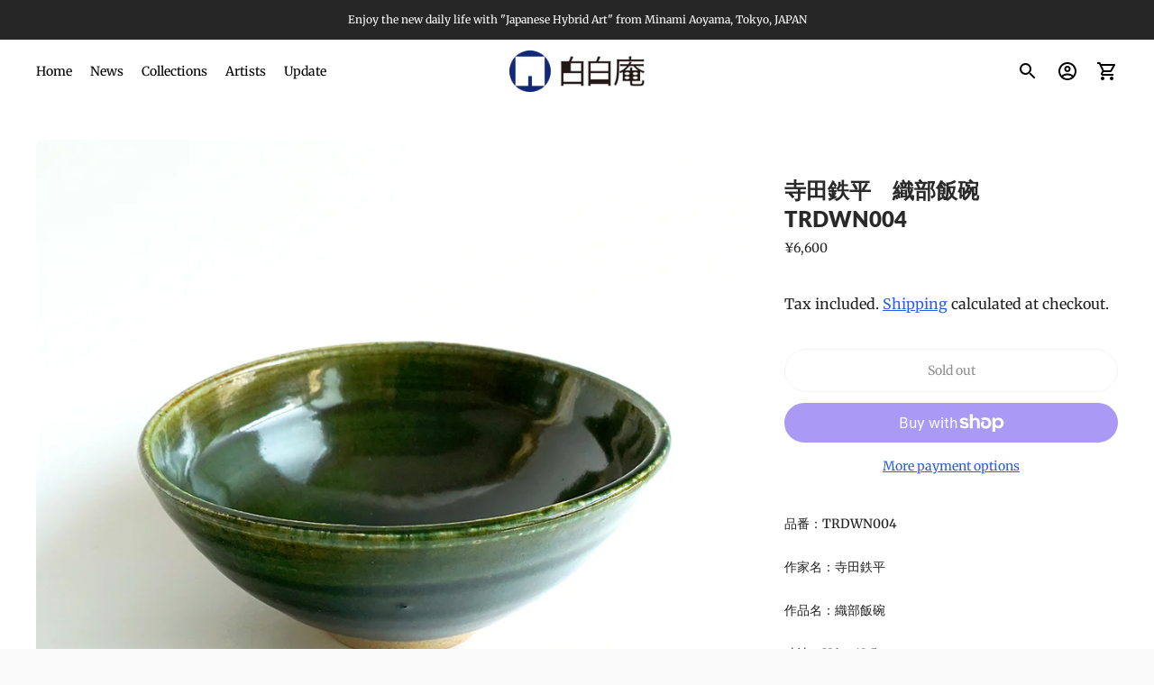

--- FILE ---
content_type: text/html; charset=utf-8
request_url: https://pakupakuan.shop/products/%E6%9C%9F%E9%96%93%E9%99%90%E5%AE%9A-oribeast-%E5%AF%BA%E7%94%B0%E9%89%84%E5%B9%B3-%E7%B9%94%E9%83%A8%E9%A3%AF%E7%A2%97-trdswn008
body_size: 27119
content:
<!doctype html>

<!--
      ___                       ___           ___           ___
     /  /\                     /__/\         /  /\         /  /\
    /  /:/_                    \  \:\       /  /:/        /  /::\
   /  /:/ /\  ___     ___       \  \:\     /  /:/        /  /:/\:\
  /  /:/ /:/ /__/\   /  /\  ___  \  \:\   /  /:/  ___   /  /:/  \:\
 /__/:/ /:/  \  \:\ /  /:/ /__/\  \__\:\ /__/:/  /  /\ /__/:/ \__\:\
 \  \:\/:/    \  \:\  /:/  \  \:\ /  /:/ \  \:\ /  /:/ \  \:\ /  /:/
  \  \::/      \  \:\/:/    \  \:\  /:/   \  \:\  /:/   \  \:\  /:/
   \  \:\       \  \::/      \  \:\/:/     \  \:\/:/     \  \:\/:/
    \  \:\       \__\/        \  \::/       \  \::/       \  \::/
     \__\/                     \__\/         \__\/         \__\/

--------------------------------------------------------------------
#  Ira v3.0.3
#  Documentation: https://help.fluorescent.co/ira-3/
#  Purchase: https://themes.shopify.com/themes/ira/
#  A product by Fluorescent: https://fluorescent.co/
--------------------------------------------------------------------

-->

<html class="no-js" lang="en">
<head>
  <meta charset="utf-8">
  <meta http-equiv="X-UA-Compatible" content="IE=edge">
  <meta name="viewport" content="width=device-width,initial-scale=1">
  <link rel="canonical" href="https://pakupakuan.shop/products/%e6%9c%9f%e9%96%93%e9%99%90%e5%ae%9a-oribeast-%e5%af%ba%e7%94%b0%e9%89%84%e5%b9%b3-%e7%b9%94%e9%83%a8%e9%a3%af%e7%a2%97-trdswn008"><title>寺田鉄平　織部飯碗　TRDWN004
&ndash; 白白庵（PAKUPAKUAN）</title><meta name="description" content="品番：TRDWN004作家名：寺田鉄平作品名：織部飯碗寸法：H6×φ13.5cm重量：195g材質：陶備考：木箱なし（ご希望の場合は下記商品も合わせてご注文ください）　　　【オーダー専用】茶碗サイズ木箱・作家箱書入　PPABOX-A価格：￥6,000＋税＊＊＊＊＊＊＊＊＊＊＊＊＊＊＊＊＊＊＊＊＊＊＊＊＊＊＊＊＊＊決済画面はグローバル対応システムのため、英語表記になります。操作がわからないなどの場合は気軽にお問い合わせください。メール　pakupakuan@icloud.comお電話　03-3402-3021（白白庵）※受付時間 11:00-19:00＊＊＊＊＊＊＊＊＊＊＊＊＊＊＊＊＊＊＊＊＊＊＊＊＊＊＊＊＊＊ Article num">




<meta property="og:site_name" content="白白庵（PAKUPAKUAN）">
<meta property="og:url" content="https://pakupakuan.shop/products/%e6%9c%9f%e9%96%93%e9%99%90%e5%ae%9a-oribeast-%e5%af%ba%e7%94%b0%e9%89%84%e5%b9%b3-%e7%b9%94%e9%83%a8%e9%a3%af%e7%a2%97-trdswn008">
<meta property="og:title" content="寺田鉄平　織部飯碗　TRDWN004">
<meta property="og:type" content="product">
<meta property="og:description" content="品番：TRDWN004作家名：寺田鉄平作品名：織部飯碗寸法：H6×φ13.5cm重量：195g材質：陶備考：木箱なし（ご希望の場合は下記商品も合わせてご注文ください）　　　【オーダー専用】茶碗サイズ木箱・作家箱書入　PPABOX-A価格：￥6,000＋税＊＊＊＊＊＊＊＊＊＊＊＊＊＊＊＊＊＊＊＊＊＊＊＊＊＊＊＊＊＊決済画面はグローバル対応システムのため、英語表記になります。操作がわからないなどの場合は気軽にお問い合わせください。メール　pakupakuan@icloud.comお電話　03-3402-3021（白白庵）※受付時間 11:00-19:00＊＊＊＊＊＊＊＊＊＊＊＊＊＊＊＊＊＊＊＊＊＊＊＊＊＊＊＊＊＊ Article num">

  <meta property="og:price:amount" content="6,600">
  <meta property="og:price:currency" content="JPY">

<meta property="og:image" content="http://pakupakuan.shop/cdn/shop/products/3_DSC06295_1200x1200.jpg?v=1643334513"><meta property="og:image" content="http://pakupakuan.shop/cdn/shop/products/1_DSC06296_1200x1200.jpg?v=1643334513"><meta property="og:image" content="http://pakupakuan.shop/cdn/shop/products/2_DSC06298_1200x1200.jpg?v=1643334513">
<meta property="og:image:secure_url" content="https://pakupakuan.shop/cdn/shop/products/3_DSC06295_1200x1200.jpg?v=1643334513"><meta property="og:image:secure_url" content="https://pakupakuan.shop/cdn/shop/products/1_DSC06296_1200x1200.jpg?v=1643334513"><meta property="og:image:secure_url" content="https://pakupakuan.shop/cdn/shop/products/2_DSC06298_1200x1200.jpg?v=1643334513">


<meta name="twitter:card" content="summary_large_image">
<meta name="twitter:title" content="寺田鉄平　織部飯碗　TRDWN004">
<meta name="twitter:description" content="品番：TRDWN004作家名：寺田鉄平作品名：織部飯碗寸法：H6×φ13.5cm重量：195g材質：陶備考：木箱なし（ご希望の場合は下記商品も合わせてご注文ください）　　　【オーダー専用】茶碗サイズ木箱・作家箱書入　PPABOX-A価格：￥6,000＋税＊＊＊＊＊＊＊＊＊＊＊＊＊＊＊＊＊＊＊＊＊＊＊＊＊＊＊＊＊＊決済画面はグローバル対応システムのため、英語表記になります。操作がわからないなどの場合は気軽にお問い合わせください。メール　pakupakuan@icloud.comお電話　03-3402-3021（白白庵）※受付時間 11:00-19:00＊＊＊＊＊＊＊＊＊＊＊＊＊＊＊＊＊＊＊＊＊＊＊＊＊＊＊＊＊＊ Article num">


  <script>
  console.log('Ira v3.0.3 by Fluorescent');

  document.documentElement.className = document.documentElement.className.replace('no-js', '');

  window.theme = {
    version: 'v3.0.3',
    moneyFormat: "¥{{amount_no_decimals}}",
    routes: {
      root: "/",
      cart: {
        base: "/cart",
        add: "/cart/add",
        change: "/cart/change",
        clear: "/cart/clear",
      },
      // Manual routes until Shopify adds support
      products: "/products",
      productRecommendations: "/recommendations/products"
    },
    strings: {
      product: {
        reviews: "Reviews"
      },
      search: {
        headings: {
          articles: "Articles",
          pages: "Pages",
          products: "Products"
        },
        view_all: "View all"
      }
    }
  }
</script>
  


<style>
  @font-face {
  font-family: Lato;
  font-weight: 800;
  font-style: normal;
  src: url("//pakupakuan.shop/cdn/fonts/lato/lato_n8.1117b90add05215dbc8fbc91c5f9d67872eb3fb3.woff2") format("woff2"),
       url("//pakupakuan.shop/cdn/fonts/lato/lato_n8.6bcabf8485cf657fec14e0a6e1af25cf01733df7.woff") format("woff");
}

  @font-face {
  font-family: Roboto;
  font-weight: 400;
  font-style: normal;
  src: url("//pakupakuan.shop/cdn/fonts/roboto/roboto_n4.2019d890f07b1852f56ce63ba45b2db45d852cba.woff2") format("woff2"),
       url("//pakupakuan.shop/cdn/fonts/roboto/roboto_n4.238690e0007583582327135619c5f7971652fa9d.woff") format("woff");
}

  @font-face {
  font-family: Merriweather;
  font-weight: 400;
  font-style: normal;
  src: url("//pakupakuan.shop/cdn/fonts/merriweather/merriweather_n4.349a72bc63b970a8b7f00dc33f5bda2ec52f79cc.woff2") format("woff2"),
       url("//pakupakuan.shop/cdn/fonts/merriweather/merriweather_n4.5a396c75a89c25b516c9d3cb026490795288d821.woff") format("woff");
}

  @font-face {
  font-family: Merriweather;
  font-weight: 500;
  font-style: normal;
  src: url("//pakupakuan.shop/cdn/fonts/merriweather/merriweather_n5.115fee843491d81abb9c9059507874cb55bd8c69.woff2") format("woff2"),
       url("//pakupakuan.shop/cdn/fonts/merriweather/merriweather_n5.f5eab3901bf9b799e13f052e093d390906f24b0c.woff") format("woff");
}

  @font-face {
  font-family: Merriweather;
  font-weight: 400;
  font-style: italic;
  src: url("//pakupakuan.shop/cdn/fonts/merriweather/merriweather_i4.f5b9cf70acd5cd4d838a0ca60bf8178b62cb1301.woff2") format("woff2"),
       url("//pakupakuan.shop/cdn/fonts/merriweather/merriweather_i4.946cfa27ccfc2ba1850f3e8d4115a49e1be34578.woff") format("woff");
}

  

  :root {
    --color-text-heading: #292929;
    --color-text-subheading: rgba(41, 41, 41, 0.7);
    --color-text-body: #1f1f1f;
    --color-text-body-transparent: rgba(31, 31, 31, 0.05);
    --color-text-body-transparent-02: rgba(31, 31, 31, 0.2);
    --color-text-meta: rgba(41, 41, 41, 0.7);
    --color-text-link: #2a5ddf;
    --color-text-error: #b6534c;

    --color-background: #ffffff;
    --color-background-transparent: rgba(255, 255, 255, 0.8);
    --color-border: #e8e8e8;
    --color-overlay: #000000;
    --color-overlay-transparent: rgba(0, 0, 0, 0.6);

    --color-background-meta: #f5f5f5;
    --color-foreground-meta: rgba(31, 31, 31, 0.6);

    --color-border-input: #e8e8e8;
    --color-text-input: #1f1f1f;

    --color-background-button: #e5a337;
    --color-background-button-hover: #a16c15;
    --color-text-button: #563d15;

    --color-border-button-secondary: #e8e8e8;
    --color-text-button-secondary: #1f1f1f;
    --color-border-button-secondary-hover: #e5a337;

    --color-background-contrast: #f2f2f2;
    --color-background-meta-contrast: #e8e8e8;
    --color-foreground-meta-contrast: rgba(38, 38, 38, 0.6);
    --color-text-meta-contrast: rgba(36, 36, 36, 0.7);
    --color-text-heading-contrast: #242424;
    --color-text-subheading-contrast: rgba(36, 36, 36, 0.7);
    --color-text-body-contrast: #262626;
    --color-border-contrast: #d7d7d7;
    --color-background-button-contrast: #e5a337;
    --color-background-button-hover-contrast: #a16c15;
    --color-text-button-contrast: #563d15;
    --color-text-link-contrast: #2a5ddf;

    --color-background-header: #ffffff;
    --color-background-header-transparent: rgba(255, 255, 255, 0);
    --color-text-header: #000000;
    --color-icon-header: #000000;
    --color-border-header: rgba(0,0,0,0);
    --color-shadow-header: rgba(0, 0, 0, 0.15);

    --color-background-dropdown: #101010;
    --color-text-dropdown: #ffffff;
    --color-text-dropdown-transparent: rgba(255, 255, 255, 0.1);
    --color-border-dropdown: #353535;

    --color-background-footer: #303030;
    --color-text-footer: #ffffff;
    --color-border-footer: #494949;
    --color-border-footer-darker: #161616;

    --color-text-drawer: #ffffff;
    --color-text-meta-drawer: rgba(255, 255, 255, 0.7);
    --color-background-drawer: #101010;
    --color-border-drawer: #353535;
    --color-background-input-drawer: #ffffff;
    --color-text-input-drawer: #1d1d1d;

    --color-background-pill: rgba(232, 232, 232, 0.7);
    --color-background-pill-hover: #e8e8e8;

    --font-heading: Lato, sans-serif;
    --font-heading-weight: 800;
    --font-heading-style: normal;

    --font-body: Merriweather, serif;
    --font-body-weight: 400;
    --font-body-style: normal;
    --font-body-bold-weight: 500;
    --font-body-bolder-weight: 600;

    --font-meta: Roboto, sans-serif;
    --font-meta-weight: 400;
    --font-meta-style: normal;

    --radius-corner: 8px;
  }
</style>
  <link href="//pakupakuan.shop/cdn/shop/t/7/assets/index.css?v=47926850633407884711692670338" rel="stylesheet" type="text/css" media="all" />

  <script>window.performance && window.performance.mark && window.performance.mark('shopify.content_for_header.start');</script><meta name="google-site-verification" content="fdbxcR7nfl_zKGEqM9vbIKo1I4lw160RKdRpY0_FZhE">
<meta name="facebook-domain-verification" content="e63cscgiccfpsoyg1xq3ts7tdzthw3">
<meta name="facebook-domain-verification" content="k3s4qbq41y5xo0a4odkm7t5xka5a5m">
<meta id="shopify-digital-wallet" name="shopify-digital-wallet" content="/37508153484/digital_wallets/dialog">
<meta name="shopify-checkout-api-token" content="adbb9326ed71194e306a54a14f1dad67">
<meta id="in-context-paypal-metadata" data-shop-id="37508153484" data-venmo-supported="false" data-environment="production" data-locale="en_US" data-paypal-v4="true" data-currency="JPY">
<link rel="alternate" hreflang="x-default" href="https://pakupakuan.shop/products/%E6%9C%9F%E9%96%93%E9%99%90%E5%AE%9A-oribeast-%E5%AF%BA%E7%94%B0%E9%89%84%E5%B9%B3-%E7%B9%94%E9%83%A8%E9%A3%AF%E7%A2%97-trdswn008">
<link rel="alternate" hreflang="en" href="https://pakupakuan.shop/products/%E6%9C%9F%E9%96%93%E9%99%90%E5%AE%9A-oribeast-%E5%AF%BA%E7%94%B0%E9%89%84%E5%B9%B3-%E7%B9%94%E9%83%A8%E9%A3%AF%E7%A2%97-trdswn008">
<link rel="alternate" hreflang="en-US" href="https://pakupakuan.shop/en-us/products/%E6%9C%9F%E9%96%93%E9%99%90%E5%AE%9A-oribeast-%E5%AF%BA%E7%94%B0%E9%89%84%E5%B9%B3-%E7%B9%94%E9%83%A8%E9%A3%AF%E7%A2%97-trdswn008">
<link rel="alternate" hreflang="en-SG" href="https://pakupakuan.shop/en-sg/products/%E6%9C%9F%E9%96%93%E9%99%90%E5%AE%9A-oribeast-%E5%AF%BA%E7%94%B0%E9%89%84%E5%B9%B3-%E7%B9%94%E9%83%A8%E9%A3%AF%E7%A2%97-trdswn008">
<link rel="alternate" hreflang="en-CN" href="https://pakupakuan.shop/en-cn/products/%E6%9C%9F%E9%96%93%E9%99%90%E5%AE%9A-oribeast-%E5%AF%BA%E7%94%B0%E9%89%84%E5%B9%B3-%E7%B9%94%E9%83%A8%E9%A3%AF%E7%A2%97-trdswn008">
<link rel="alternate" hreflang="en-HK" href="https://pakupakuan.shop/en-hk/products/%E6%9C%9F%E9%96%93%E9%99%90%E5%AE%9A-oribeast-%E5%AF%BA%E7%94%B0%E9%89%84%E5%B9%B3-%E7%B9%94%E9%83%A8%E9%A3%AF%E7%A2%97-trdswn008">
<link rel="alternate" hreflang="en-TW" href="https://pakupakuan.shop/en-tw/products/%E6%9C%9F%E9%96%93%E9%99%90%E5%AE%9A-oribeast-%E5%AF%BA%E7%94%B0%E9%89%84%E5%B9%B3-%E7%B9%94%E9%83%A8%E9%A3%AF%E7%A2%97-trdswn008">
<link rel="alternate" type="application/json+oembed" href="https://pakupakuan.shop/products/%e6%9c%9f%e9%96%93%e9%99%90%e5%ae%9a-oribeast-%e5%af%ba%e7%94%b0%e9%89%84%e5%b9%b3-%e7%b9%94%e9%83%a8%e9%a3%af%e7%a2%97-trdswn008.oembed">
<script async="async" src="/checkouts/internal/preloads.js?locale=en-JP"></script>
<link rel="preconnect" href="https://shop.app" crossorigin="anonymous">
<script async="async" src="https://shop.app/checkouts/internal/preloads.js?locale=en-JP&shop_id=37508153484" crossorigin="anonymous"></script>
<script id="apple-pay-shop-capabilities" type="application/json">{"shopId":37508153484,"countryCode":"JP","currencyCode":"JPY","merchantCapabilities":["supports3DS"],"merchantId":"gid:\/\/shopify\/Shop\/37508153484","merchantName":"白白庵（PAKUPAKUAN）","requiredBillingContactFields":["postalAddress","email","phone"],"requiredShippingContactFields":["postalAddress","email","phone"],"shippingType":"shipping","supportedNetworks":["visa","masterCard","amex","jcb","discover"],"total":{"type":"pending","label":"白白庵（PAKUPAKUAN）","amount":"1.00"},"shopifyPaymentsEnabled":true,"supportsSubscriptions":true}</script>
<script id="shopify-features" type="application/json">{"accessToken":"adbb9326ed71194e306a54a14f1dad67","betas":["rich-media-storefront-analytics"],"domain":"pakupakuan.shop","predictiveSearch":true,"shopId":37508153484,"locale":"en"}</script>
<script>var Shopify = Shopify || {};
Shopify.shop = "pakupakuan.myshopify.com";
Shopify.locale = "en";
Shopify.currency = {"active":"JPY","rate":"1.0"};
Shopify.country = "JP";
Shopify.theme = {"name":"原本","id":130612789388,"schema_name":"Ira","schema_version":"3.0.3","theme_store_id":790,"role":"main"};
Shopify.theme.handle = "null";
Shopify.theme.style = {"id":null,"handle":null};
Shopify.cdnHost = "pakupakuan.shop/cdn";
Shopify.routes = Shopify.routes || {};
Shopify.routes.root = "/";</script>
<script type="module">!function(o){(o.Shopify=o.Shopify||{}).modules=!0}(window);</script>
<script>!function(o){function n(){var o=[];function n(){o.push(Array.prototype.slice.apply(arguments))}return n.q=o,n}var t=o.Shopify=o.Shopify||{};t.loadFeatures=n(),t.autoloadFeatures=n()}(window);</script>
<script>
  window.ShopifyPay = window.ShopifyPay || {};
  window.ShopifyPay.apiHost = "shop.app\/pay";
  window.ShopifyPay.redirectState = null;
</script>
<script id="shop-js-analytics" type="application/json">{"pageType":"product"}</script>
<script defer="defer" async type="module" src="//pakupakuan.shop/cdn/shopifycloud/shop-js/modules/v2/client.init-shop-cart-sync_BT-GjEfc.en.esm.js"></script>
<script defer="defer" async type="module" src="//pakupakuan.shop/cdn/shopifycloud/shop-js/modules/v2/chunk.common_D58fp_Oc.esm.js"></script>
<script defer="defer" async type="module" src="//pakupakuan.shop/cdn/shopifycloud/shop-js/modules/v2/chunk.modal_xMitdFEc.esm.js"></script>
<script type="module">
  await import("//pakupakuan.shop/cdn/shopifycloud/shop-js/modules/v2/client.init-shop-cart-sync_BT-GjEfc.en.esm.js");
await import("//pakupakuan.shop/cdn/shopifycloud/shop-js/modules/v2/chunk.common_D58fp_Oc.esm.js");
await import("//pakupakuan.shop/cdn/shopifycloud/shop-js/modules/v2/chunk.modal_xMitdFEc.esm.js");

  window.Shopify.SignInWithShop?.initShopCartSync?.({"fedCMEnabled":true,"windoidEnabled":true});

</script>
<script>
  window.Shopify = window.Shopify || {};
  if (!window.Shopify.featureAssets) window.Shopify.featureAssets = {};
  window.Shopify.featureAssets['shop-js'] = {"shop-cart-sync":["modules/v2/client.shop-cart-sync_DZOKe7Ll.en.esm.js","modules/v2/chunk.common_D58fp_Oc.esm.js","modules/v2/chunk.modal_xMitdFEc.esm.js"],"init-fed-cm":["modules/v2/client.init-fed-cm_B6oLuCjv.en.esm.js","modules/v2/chunk.common_D58fp_Oc.esm.js","modules/v2/chunk.modal_xMitdFEc.esm.js"],"shop-cash-offers":["modules/v2/client.shop-cash-offers_D2sdYoxE.en.esm.js","modules/v2/chunk.common_D58fp_Oc.esm.js","modules/v2/chunk.modal_xMitdFEc.esm.js"],"shop-login-button":["modules/v2/client.shop-login-button_QeVjl5Y3.en.esm.js","modules/v2/chunk.common_D58fp_Oc.esm.js","modules/v2/chunk.modal_xMitdFEc.esm.js"],"pay-button":["modules/v2/client.pay-button_DXTOsIq6.en.esm.js","modules/v2/chunk.common_D58fp_Oc.esm.js","modules/v2/chunk.modal_xMitdFEc.esm.js"],"shop-button":["modules/v2/client.shop-button_DQZHx9pm.en.esm.js","modules/v2/chunk.common_D58fp_Oc.esm.js","modules/v2/chunk.modal_xMitdFEc.esm.js"],"avatar":["modules/v2/client.avatar_BTnouDA3.en.esm.js"],"init-windoid":["modules/v2/client.init-windoid_CR1B-cfM.en.esm.js","modules/v2/chunk.common_D58fp_Oc.esm.js","modules/v2/chunk.modal_xMitdFEc.esm.js"],"init-shop-for-new-customer-accounts":["modules/v2/client.init-shop-for-new-customer-accounts_C_vY_xzh.en.esm.js","modules/v2/client.shop-login-button_QeVjl5Y3.en.esm.js","modules/v2/chunk.common_D58fp_Oc.esm.js","modules/v2/chunk.modal_xMitdFEc.esm.js"],"init-shop-email-lookup-coordinator":["modules/v2/client.init-shop-email-lookup-coordinator_BI7n9ZSv.en.esm.js","modules/v2/chunk.common_D58fp_Oc.esm.js","modules/v2/chunk.modal_xMitdFEc.esm.js"],"init-shop-cart-sync":["modules/v2/client.init-shop-cart-sync_BT-GjEfc.en.esm.js","modules/v2/chunk.common_D58fp_Oc.esm.js","modules/v2/chunk.modal_xMitdFEc.esm.js"],"shop-toast-manager":["modules/v2/client.shop-toast-manager_DiYdP3xc.en.esm.js","modules/v2/chunk.common_D58fp_Oc.esm.js","modules/v2/chunk.modal_xMitdFEc.esm.js"],"init-customer-accounts":["modules/v2/client.init-customer-accounts_D9ZNqS-Q.en.esm.js","modules/v2/client.shop-login-button_QeVjl5Y3.en.esm.js","modules/v2/chunk.common_D58fp_Oc.esm.js","modules/v2/chunk.modal_xMitdFEc.esm.js"],"init-customer-accounts-sign-up":["modules/v2/client.init-customer-accounts-sign-up_iGw4briv.en.esm.js","modules/v2/client.shop-login-button_QeVjl5Y3.en.esm.js","modules/v2/chunk.common_D58fp_Oc.esm.js","modules/v2/chunk.modal_xMitdFEc.esm.js"],"shop-follow-button":["modules/v2/client.shop-follow-button_CqMgW2wH.en.esm.js","modules/v2/chunk.common_D58fp_Oc.esm.js","modules/v2/chunk.modal_xMitdFEc.esm.js"],"checkout-modal":["modules/v2/client.checkout-modal_xHeaAweL.en.esm.js","modules/v2/chunk.common_D58fp_Oc.esm.js","modules/v2/chunk.modal_xMitdFEc.esm.js"],"shop-login":["modules/v2/client.shop-login_D91U-Q7h.en.esm.js","modules/v2/chunk.common_D58fp_Oc.esm.js","modules/v2/chunk.modal_xMitdFEc.esm.js"],"lead-capture":["modules/v2/client.lead-capture_BJmE1dJe.en.esm.js","modules/v2/chunk.common_D58fp_Oc.esm.js","modules/v2/chunk.modal_xMitdFEc.esm.js"],"payment-terms":["modules/v2/client.payment-terms_Ci9AEqFq.en.esm.js","modules/v2/chunk.common_D58fp_Oc.esm.js","modules/v2/chunk.modal_xMitdFEc.esm.js"]};
</script>
<script id="__st">var __st={"a":37508153484,"offset":32400,"reqid":"2b19102c-02f0-49b6-891f-fb6bb234e596-1769040033","pageurl":"pakupakuan.shop\/products\/%E6%9C%9F%E9%96%93%E9%99%90%E5%AE%9A-oribeast-%E5%AF%BA%E7%94%B0%E9%89%84%E5%B9%B3-%E7%B9%94%E9%83%A8%E9%A3%AF%E7%A2%97-trdswn008","u":"b72f7f084637","p":"product","rtyp":"product","rid":6729287696524};</script>
<script>window.ShopifyPaypalV4VisibilityTracking = true;</script>
<script id="captcha-bootstrap">!function(){'use strict';const t='contact',e='account',n='new_comment',o=[[t,t],['blogs',n],['comments',n],[t,'customer']],c=[[e,'customer_login'],[e,'guest_login'],[e,'recover_customer_password'],[e,'create_customer']],r=t=>t.map((([t,e])=>`form[action*='/${t}']:not([data-nocaptcha='true']) input[name='form_type'][value='${e}']`)).join(','),a=t=>()=>t?[...document.querySelectorAll(t)].map((t=>t.form)):[];function s(){const t=[...o],e=r(t);return a(e)}const i='password',u='form_key',d=['recaptcha-v3-token','g-recaptcha-response','h-captcha-response',i],f=()=>{try{return window.sessionStorage}catch{return}},m='__shopify_v',_=t=>t.elements[u];function p(t,e,n=!1){try{const o=window.sessionStorage,c=JSON.parse(o.getItem(e)),{data:r}=function(t){const{data:e,action:n}=t;return t[m]||n?{data:e,action:n}:{data:t,action:n}}(c);for(const[e,n]of Object.entries(r))t.elements[e]&&(t.elements[e].value=n);n&&o.removeItem(e)}catch(o){console.error('form repopulation failed',{error:o})}}const l='form_type',E='cptcha';function T(t){t.dataset[E]=!0}const w=window,h=w.document,L='Shopify',v='ce_forms',y='captcha';let A=!1;((t,e)=>{const n=(g='f06e6c50-85a8-45c8-87d0-21a2b65856fe',I='https://cdn.shopify.com/shopifycloud/storefront-forms-hcaptcha/ce_storefront_forms_captcha_hcaptcha.v1.5.2.iife.js',D={infoText:'Protected by hCaptcha',privacyText:'Privacy',termsText:'Terms'},(t,e,n)=>{const o=w[L][v],c=o.bindForm;if(c)return c(t,g,e,D).then(n);var r;o.q.push([[t,g,e,D],n]),r=I,A||(h.body.append(Object.assign(h.createElement('script'),{id:'captcha-provider',async:!0,src:r})),A=!0)});var g,I,D;w[L]=w[L]||{},w[L][v]=w[L][v]||{},w[L][v].q=[],w[L][y]=w[L][y]||{},w[L][y].protect=function(t,e){n(t,void 0,e),T(t)},Object.freeze(w[L][y]),function(t,e,n,w,h,L){const[v,y,A,g]=function(t,e,n){const i=e?o:[],u=t?c:[],d=[...i,...u],f=r(d),m=r(i),_=r(d.filter((([t,e])=>n.includes(e))));return[a(f),a(m),a(_),s()]}(w,h,L),I=t=>{const e=t.target;return e instanceof HTMLFormElement?e:e&&e.form},D=t=>v().includes(t);t.addEventListener('submit',(t=>{const e=I(t);if(!e)return;const n=D(e)&&!e.dataset.hcaptchaBound&&!e.dataset.recaptchaBound,o=_(e),c=g().includes(e)&&(!o||!o.value);(n||c)&&t.preventDefault(),c&&!n&&(function(t){try{if(!f())return;!function(t){const e=f();if(!e)return;const n=_(t);if(!n)return;const o=n.value;o&&e.removeItem(o)}(t);const e=Array.from(Array(32),(()=>Math.random().toString(36)[2])).join('');!function(t,e){_(t)||t.append(Object.assign(document.createElement('input'),{type:'hidden',name:u})),t.elements[u].value=e}(t,e),function(t,e){const n=f();if(!n)return;const o=[...t.querySelectorAll(`input[type='${i}']`)].map((({name:t})=>t)),c=[...d,...o],r={};for(const[a,s]of new FormData(t).entries())c.includes(a)||(r[a]=s);n.setItem(e,JSON.stringify({[m]:1,action:t.action,data:r}))}(t,e)}catch(e){console.error('failed to persist form',e)}}(e),e.submit())}));const S=(t,e)=>{t&&!t.dataset[E]&&(n(t,e.some((e=>e===t))),T(t))};for(const o of['focusin','change'])t.addEventListener(o,(t=>{const e=I(t);D(e)&&S(e,y())}));const B=e.get('form_key'),M=e.get(l),P=B&&M;t.addEventListener('DOMContentLoaded',(()=>{const t=y();if(P)for(const e of t)e.elements[l].value===M&&p(e,B);[...new Set([...A(),...v().filter((t=>'true'===t.dataset.shopifyCaptcha))])].forEach((e=>S(e,t)))}))}(h,new URLSearchParams(w.location.search),n,t,e,['guest_login'])})(!0,!0)}();</script>
<script integrity="sha256-4kQ18oKyAcykRKYeNunJcIwy7WH5gtpwJnB7kiuLZ1E=" data-source-attribution="shopify.loadfeatures" defer="defer" src="//pakupakuan.shop/cdn/shopifycloud/storefront/assets/storefront/load_feature-a0a9edcb.js" crossorigin="anonymous"></script>
<script crossorigin="anonymous" defer="defer" src="//pakupakuan.shop/cdn/shopifycloud/storefront/assets/shopify_pay/storefront-65b4c6d7.js?v=20250812"></script>
<script data-source-attribution="shopify.dynamic_checkout.dynamic.init">var Shopify=Shopify||{};Shopify.PaymentButton=Shopify.PaymentButton||{isStorefrontPortableWallets:!0,init:function(){window.Shopify.PaymentButton.init=function(){};var t=document.createElement("script");t.src="https://pakupakuan.shop/cdn/shopifycloud/portable-wallets/latest/portable-wallets.en.js",t.type="module",document.head.appendChild(t)}};
</script>
<script data-source-attribution="shopify.dynamic_checkout.buyer_consent">
  function portableWalletsHideBuyerConsent(e){var t=document.getElementById("shopify-buyer-consent"),n=document.getElementById("shopify-subscription-policy-button");t&&n&&(t.classList.add("hidden"),t.setAttribute("aria-hidden","true"),n.removeEventListener("click",e))}function portableWalletsShowBuyerConsent(e){var t=document.getElementById("shopify-buyer-consent"),n=document.getElementById("shopify-subscription-policy-button");t&&n&&(t.classList.remove("hidden"),t.removeAttribute("aria-hidden"),n.addEventListener("click",e))}window.Shopify?.PaymentButton&&(window.Shopify.PaymentButton.hideBuyerConsent=portableWalletsHideBuyerConsent,window.Shopify.PaymentButton.showBuyerConsent=portableWalletsShowBuyerConsent);
</script>
<script>
  function portableWalletsCleanup(e){e&&e.src&&console.error("Failed to load portable wallets script "+e.src);var t=document.querySelectorAll("shopify-accelerated-checkout .shopify-payment-button__skeleton, shopify-accelerated-checkout-cart .wallet-cart-button__skeleton"),e=document.getElementById("shopify-buyer-consent");for(let e=0;e<t.length;e++)t[e].remove();e&&e.remove()}function portableWalletsNotLoadedAsModule(e){e instanceof ErrorEvent&&"string"==typeof e.message&&e.message.includes("import.meta")&&"string"==typeof e.filename&&e.filename.includes("portable-wallets")&&(window.removeEventListener("error",portableWalletsNotLoadedAsModule),window.Shopify.PaymentButton.failedToLoad=e,"loading"===document.readyState?document.addEventListener("DOMContentLoaded",window.Shopify.PaymentButton.init):window.Shopify.PaymentButton.init())}window.addEventListener("error",portableWalletsNotLoadedAsModule);
</script>

<script type="module" src="https://pakupakuan.shop/cdn/shopifycloud/portable-wallets/latest/portable-wallets.en.js" onError="portableWalletsCleanup(this)" crossorigin="anonymous"></script>
<script nomodule>
  document.addEventListener("DOMContentLoaded", portableWalletsCleanup);
</script>

<link id="shopify-accelerated-checkout-styles" rel="stylesheet" media="screen" href="https://pakupakuan.shop/cdn/shopifycloud/portable-wallets/latest/accelerated-checkout-backwards-compat.css" crossorigin="anonymous">
<style id="shopify-accelerated-checkout-cart">
        #shopify-buyer-consent {
  margin-top: 1em;
  display: inline-block;
  width: 100%;
}

#shopify-buyer-consent.hidden {
  display: none;
}

#shopify-subscription-policy-button {
  background: none;
  border: none;
  padding: 0;
  text-decoration: underline;
  font-size: inherit;
  cursor: pointer;
}

#shopify-subscription-policy-button::before {
  box-shadow: none;
}

      </style>

<script>window.performance && window.performance.mark && window.performance.mark('shopify.content_for_header.end');</script>
<link href="https://monorail-edge.shopifysvc.com" rel="dns-prefetch">
<script>(function(){if ("sendBeacon" in navigator && "performance" in window) {try {var session_token_from_headers = performance.getEntriesByType('navigation')[0].serverTiming.find(x => x.name == '_s').description;} catch {var session_token_from_headers = undefined;}var session_cookie_matches = document.cookie.match(/_shopify_s=([^;]*)/);var session_token_from_cookie = session_cookie_matches && session_cookie_matches.length === 2 ? session_cookie_matches[1] : "";var session_token = session_token_from_headers || session_token_from_cookie || "";function handle_abandonment_event(e) {var entries = performance.getEntries().filter(function(entry) {return /monorail-edge.shopifysvc.com/.test(entry.name);});if (!window.abandonment_tracked && entries.length === 0) {window.abandonment_tracked = true;var currentMs = Date.now();var navigation_start = performance.timing.navigationStart;var payload = {shop_id: 37508153484,url: window.location.href,navigation_start,duration: currentMs - navigation_start,session_token,page_type: "product"};window.navigator.sendBeacon("https://monorail-edge.shopifysvc.com/v1/produce", JSON.stringify({schema_id: "online_store_buyer_site_abandonment/1.1",payload: payload,metadata: {event_created_at_ms: currentMs,event_sent_at_ms: currentMs}}));}}window.addEventListener('pagehide', handle_abandonment_event);}}());</script>
<script id="web-pixels-manager-setup">(function e(e,d,r,n,o){if(void 0===o&&(o={}),!Boolean(null===(a=null===(i=window.Shopify)||void 0===i?void 0:i.analytics)||void 0===a?void 0:a.replayQueue)){var i,a;window.Shopify=window.Shopify||{};var t=window.Shopify;t.analytics=t.analytics||{};var s=t.analytics;s.replayQueue=[],s.publish=function(e,d,r){return s.replayQueue.push([e,d,r]),!0};try{self.performance.mark("wpm:start")}catch(e){}var l=function(){var e={modern:/Edge?\/(1{2}[4-9]|1[2-9]\d|[2-9]\d{2}|\d{4,})\.\d+(\.\d+|)|Firefox\/(1{2}[4-9]|1[2-9]\d|[2-9]\d{2}|\d{4,})\.\d+(\.\d+|)|Chrom(ium|e)\/(9{2}|\d{3,})\.\d+(\.\d+|)|(Maci|X1{2}).+ Version\/(15\.\d+|(1[6-9]|[2-9]\d|\d{3,})\.\d+)([,.]\d+|)( \(\w+\)|)( Mobile\/\w+|) Safari\/|Chrome.+OPR\/(9{2}|\d{3,})\.\d+\.\d+|(CPU[ +]OS|iPhone[ +]OS|CPU[ +]iPhone|CPU IPhone OS|CPU iPad OS)[ +]+(15[._]\d+|(1[6-9]|[2-9]\d|\d{3,})[._]\d+)([._]\d+|)|Android:?[ /-](13[3-9]|1[4-9]\d|[2-9]\d{2}|\d{4,})(\.\d+|)(\.\d+|)|Android.+Firefox\/(13[5-9]|1[4-9]\d|[2-9]\d{2}|\d{4,})\.\d+(\.\d+|)|Android.+Chrom(ium|e)\/(13[3-9]|1[4-9]\d|[2-9]\d{2}|\d{4,})\.\d+(\.\d+|)|SamsungBrowser\/([2-9]\d|\d{3,})\.\d+/,legacy:/Edge?\/(1[6-9]|[2-9]\d|\d{3,})\.\d+(\.\d+|)|Firefox\/(5[4-9]|[6-9]\d|\d{3,})\.\d+(\.\d+|)|Chrom(ium|e)\/(5[1-9]|[6-9]\d|\d{3,})\.\d+(\.\d+|)([\d.]+$|.*Safari\/(?![\d.]+ Edge\/[\d.]+$))|(Maci|X1{2}).+ Version\/(10\.\d+|(1[1-9]|[2-9]\d|\d{3,})\.\d+)([,.]\d+|)( \(\w+\)|)( Mobile\/\w+|) Safari\/|Chrome.+OPR\/(3[89]|[4-9]\d|\d{3,})\.\d+\.\d+|(CPU[ +]OS|iPhone[ +]OS|CPU[ +]iPhone|CPU IPhone OS|CPU iPad OS)[ +]+(10[._]\d+|(1[1-9]|[2-9]\d|\d{3,})[._]\d+)([._]\d+|)|Android:?[ /-](13[3-9]|1[4-9]\d|[2-9]\d{2}|\d{4,})(\.\d+|)(\.\d+|)|Mobile Safari.+OPR\/([89]\d|\d{3,})\.\d+\.\d+|Android.+Firefox\/(13[5-9]|1[4-9]\d|[2-9]\d{2}|\d{4,})\.\d+(\.\d+|)|Android.+Chrom(ium|e)\/(13[3-9]|1[4-9]\d|[2-9]\d{2}|\d{4,})\.\d+(\.\d+|)|Android.+(UC? ?Browser|UCWEB|U3)[ /]?(15\.([5-9]|\d{2,})|(1[6-9]|[2-9]\d|\d{3,})\.\d+)\.\d+|SamsungBrowser\/(5\.\d+|([6-9]|\d{2,})\.\d+)|Android.+MQ{2}Browser\/(14(\.(9|\d{2,})|)|(1[5-9]|[2-9]\d|\d{3,})(\.\d+|))(\.\d+|)|K[Aa][Ii]OS\/(3\.\d+|([4-9]|\d{2,})\.\d+)(\.\d+|)/},d=e.modern,r=e.legacy,n=navigator.userAgent;return n.match(d)?"modern":n.match(r)?"legacy":"unknown"}(),u="modern"===l?"modern":"legacy",c=(null!=n?n:{modern:"",legacy:""})[u],f=function(e){return[e.baseUrl,"/wpm","/b",e.hashVersion,"modern"===e.buildTarget?"m":"l",".js"].join("")}({baseUrl:d,hashVersion:r,buildTarget:u}),m=function(e){var d=e.version,r=e.bundleTarget,n=e.surface,o=e.pageUrl,i=e.monorailEndpoint;return{emit:function(e){var a=e.status,t=e.errorMsg,s=(new Date).getTime(),l=JSON.stringify({metadata:{event_sent_at_ms:s},events:[{schema_id:"web_pixels_manager_load/3.1",payload:{version:d,bundle_target:r,page_url:o,status:a,surface:n,error_msg:t},metadata:{event_created_at_ms:s}}]});if(!i)return console&&console.warn&&console.warn("[Web Pixels Manager] No Monorail endpoint provided, skipping logging."),!1;try{return self.navigator.sendBeacon.bind(self.navigator)(i,l)}catch(e){}var u=new XMLHttpRequest;try{return u.open("POST",i,!0),u.setRequestHeader("Content-Type","text/plain"),u.send(l),!0}catch(e){return console&&console.warn&&console.warn("[Web Pixels Manager] Got an unhandled error while logging to Monorail."),!1}}}}({version:r,bundleTarget:l,surface:e.surface,pageUrl:self.location.href,monorailEndpoint:e.monorailEndpoint});try{o.browserTarget=l,function(e){var d=e.src,r=e.async,n=void 0===r||r,o=e.onload,i=e.onerror,a=e.sri,t=e.scriptDataAttributes,s=void 0===t?{}:t,l=document.createElement("script"),u=document.querySelector("head"),c=document.querySelector("body");if(l.async=n,l.src=d,a&&(l.integrity=a,l.crossOrigin="anonymous"),s)for(var f in s)if(Object.prototype.hasOwnProperty.call(s,f))try{l.dataset[f]=s[f]}catch(e){}if(o&&l.addEventListener("load",o),i&&l.addEventListener("error",i),u)u.appendChild(l);else{if(!c)throw new Error("Did not find a head or body element to append the script");c.appendChild(l)}}({src:f,async:!0,onload:function(){if(!function(){var e,d;return Boolean(null===(d=null===(e=window.Shopify)||void 0===e?void 0:e.analytics)||void 0===d?void 0:d.initialized)}()){var d=window.webPixelsManager.init(e)||void 0;if(d){var r=window.Shopify.analytics;r.replayQueue.forEach((function(e){var r=e[0],n=e[1],o=e[2];d.publishCustomEvent(r,n,o)})),r.replayQueue=[],r.publish=d.publishCustomEvent,r.visitor=d.visitor,r.initialized=!0}}},onerror:function(){return m.emit({status:"failed",errorMsg:"".concat(f," has failed to load")})},sri:function(e){var d=/^sha384-[A-Za-z0-9+/=]+$/;return"string"==typeof e&&d.test(e)}(c)?c:"",scriptDataAttributes:o}),m.emit({status:"loading"})}catch(e){m.emit({status:"failed",errorMsg:(null==e?void 0:e.message)||"Unknown error"})}}})({shopId: 37508153484,storefrontBaseUrl: "https://pakupakuan.shop",extensionsBaseUrl: "https://extensions.shopifycdn.com/cdn/shopifycloud/web-pixels-manager",monorailEndpoint: "https://monorail-edge.shopifysvc.com/unstable/produce_batch",surface: "storefront-renderer",enabledBetaFlags: ["2dca8a86"],webPixelsConfigList: [{"id":"544407692","configuration":"{\"config\":\"{\\\"pixel_id\\\":\\\"GT-KDBDMBB\\\",\\\"target_country\\\":\\\"JP\\\",\\\"gtag_events\\\":[{\\\"type\\\":\\\"purchase\\\",\\\"action_label\\\":\\\"MC-QQ76ZLB252\\\"},{\\\"type\\\":\\\"page_view\\\",\\\"action_label\\\":\\\"MC-QQ76ZLB252\\\"},{\\\"type\\\":\\\"view_item\\\",\\\"action_label\\\":\\\"MC-QQ76ZLB252\\\"}],\\\"enable_monitoring_mode\\\":false}\"}","eventPayloadVersion":"v1","runtimeContext":"OPEN","scriptVersion":"b2a88bafab3e21179ed38636efcd8a93","type":"APP","apiClientId":1780363,"privacyPurposes":[],"dataSharingAdjustments":{"protectedCustomerApprovalScopes":["read_customer_address","read_customer_email","read_customer_name","read_customer_personal_data","read_customer_phone"]}},{"id":"233832588","configuration":"{\"pixel_id\":\"187539658976580\",\"pixel_type\":\"facebook_pixel\",\"metaapp_system_user_token\":\"-\"}","eventPayloadVersion":"v1","runtimeContext":"OPEN","scriptVersion":"ca16bc87fe92b6042fbaa3acc2fbdaa6","type":"APP","apiClientId":2329312,"privacyPurposes":["ANALYTICS","MARKETING","SALE_OF_DATA"],"dataSharingAdjustments":{"protectedCustomerApprovalScopes":["read_customer_address","read_customer_email","read_customer_name","read_customer_personal_data","read_customer_phone"]}},{"id":"69861516","configuration":"{\"tagID\":\"2612967005061\"}","eventPayloadVersion":"v1","runtimeContext":"STRICT","scriptVersion":"18031546ee651571ed29edbe71a3550b","type":"APP","apiClientId":3009811,"privacyPurposes":["ANALYTICS","MARKETING","SALE_OF_DATA"],"dataSharingAdjustments":{"protectedCustomerApprovalScopes":["read_customer_address","read_customer_email","read_customer_name","read_customer_personal_data","read_customer_phone"]}},{"id":"shopify-app-pixel","configuration":"{}","eventPayloadVersion":"v1","runtimeContext":"STRICT","scriptVersion":"0450","apiClientId":"shopify-pixel","type":"APP","privacyPurposes":["ANALYTICS","MARKETING"]},{"id":"shopify-custom-pixel","eventPayloadVersion":"v1","runtimeContext":"LAX","scriptVersion":"0450","apiClientId":"shopify-pixel","type":"CUSTOM","privacyPurposes":["ANALYTICS","MARKETING"]}],isMerchantRequest: false,initData: {"shop":{"name":"白白庵（PAKUPAKUAN）","paymentSettings":{"currencyCode":"JPY"},"myshopifyDomain":"pakupakuan.myshopify.com","countryCode":"JP","storefrontUrl":"https:\/\/pakupakuan.shop"},"customer":null,"cart":null,"checkout":null,"productVariants":[{"price":{"amount":6600.0,"currencyCode":"JPY"},"product":{"title":"寺田鉄平　織部飯碗　TRDWN004","vendor":"寺田鉄平","id":"6729287696524","untranslatedTitle":"寺田鉄平　織部飯碗　TRDWN004","url":"\/products\/%E6%9C%9F%E9%96%93%E9%99%90%E5%AE%9A-oribeast-%E5%AF%BA%E7%94%B0%E9%89%84%E5%B9%B3-%E7%B9%94%E9%83%A8%E9%A3%AF%E7%A2%97-trdswn008","type":"陶芸作品"},"id":"39692500500620","image":{"src":"\/\/pakupakuan.shop\/cdn\/shop\/products\/3_DSC06295.jpg?v=1643334513"},"sku":"1","title":"Default Title","untranslatedTitle":"Default Title"}],"purchasingCompany":null},},"https://pakupakuan.shop/cdn","fcfee988w5aeb613cpc8e4bc33m6693e112",{"modern":"","legacy":""},{"shopId":"37508153484","storefrontBaseUrl":"https:\/\/pakupakuan.shop","extensionBaseUrl":"https:\/\/extensions.shopifycdn.com\/cdn\/shopifycloud\/web-pixels-manager","surface":"storefront-renderer","enabledBetaFlags":"[\"2dca8a86\"]","isMerchantRequest":"false","hashVersion":"fcfee988w5aeb613cpc8e4bc33m6693e112","publish":"custom","events":"[[\"page_viewed\",{}],[\"product_viewed\",{\"productVariant\":{\"price\":{\"amount\":6600.0,\"currencyCode\":\"JPY\"},\"product\":{\"title\":\"寺田鉄平　織部飯碗　TRDWN004\",\"vendor\":\"寺田鉄平\",\"id\":\"6729287696524\",\"untranslatedTitle\":\"寺田鉄平　織部飯碗　TRDWN004\",\"url\":\"\/products\/%E6%9C%9F%E9%96%93%E9%99%90%E5%AE%9A-oribeast-%E5%AF%BA%E7%94%B0%E9%89%84%E5%B9%B3-%E7%B9%94%E9%83%A8%E9%A3%AF%E7%A2%97-trdswn008\",\"type\":\"陶芸作品\"},\"id\":\"39692500500620\",\"image\":{\"src\":\"\/\/pakupakuan.shop\/cdn\/shop\/products\/3_DSC06295.jpg?v=1643334513\"},\"sku\":\"1\",\"title\":\"Default Title\",\"untranslatedTitle\":\"Default Title\"}}]]"});</script><script>
  window.ShopifyAnalytics = window.ShopifyAnalytics || {};
  window.ShopifyAnalytics.meta = window.ShopifyAnalytics.meta || {};
  window.ShopifyAnalytics.meta.currency = 'JPY';
  var meta = {"product":{"id":6729287696524,"gid":"gid:\/\/shopify\/Product\/6729287696524","vendor":"寺田鉄平","type":"陶芸作品","handle":"期間限定-oribeast-寺田鉄平-織部飯碗-trdswn008","variants":[{"id":39692500500620,"price":660000,"name":"寺田鉄平　織部飯碗　TRDWN004","public_title":null,"sku":"1"}],"remote":false},"page":{"pageType":"product","resourceType":"product","resourceId":6729287696524,"requestId":"2b19102c-02f0-49b6-891f-fb6bb234e596-1769040033"}};
  for (var attr in meta) {
    window.ShopifyAnalytics.meta[attr] = meta[attr];
  }
</script>
<script class="analytics">
  (function () {
    var customDocumentWrite = function(content) {
      var jquery = null;

      if (window.jQuery) {
        jquery = window.jQuery;
      } else if (window.Checkout && window.Checkout.$) {
        jquery = window.Checkout.$;
      }

      if (jquery) {
        jquery('body').append(content);
      }
    };

    var hasLoggedConversion = function(token) {
      if (token) {
        return document.cookie.indexOf('loggedConversion=' + token) !== -1;
      }
      return false;
    }

    var setCookieIfConversion = function(token) {
      if (token) {
        var twoMonthsFromNow = new Date(Date.now());
        twoMonthsFromNow.setMonth(twoMonthsFromNow.getMonth() + 2);

        document.cookie = 'loggedConversion=' + token + '; expires=' + twoMonthsFromNow;
      }
    }

    var trekkie = window.ShopifyAnalytics.lib = window.trekkie = window.trekkie || [];
    if (trekkie.integrations) {
      return;
    }
    trekkie.methods = [
      'identify',
      'page',
      'ready',
      'track',
      'trackForm',
      'trackLink'
    ];
    trekkie.factory = function(method) {
      return function() {
        var args = Array.prototype.slice.call(arguments);
        args.unshift(method);
        trekkie.push(args);
        return trekkie;
      };
    };
    for (var i = 0; i < trekkie.methods.length; i++) {
      var key = trekkie.methods[i];
      trekkie[key] = trekkie.factory(key);
    }
    trekkie.load = function(config) {
      trekkie.config = config || {};
      trekkie.config.initialDocumentCookie = document.cookie;
      var first = document.getElementsByTagName('script')[0];
      var script = document.createElement('script');
      script.type = 'text/javascript';
      script.onerror = function(e) {
        var scriptFallback = document.createElement('script');
        scriptFallback.type = 'text/javascript';
        scriptFallback.onerror = function(error) {
                var Monorail = {
      produce: function produce(monorailDomain, schemaId, payload) {
        var currentMs = new Date().getTime();
        var event = {
          schema_id: schemaId,
          payload: payload,
          metadata: {
            event_created_at_ms: currentMs,
            event_sent_at_ms: currentMs
          }
        };
        return Monorail.sendRequest("https://" + monorailDomain + "/v1/produce", JSON.stringify(event));
      },
      sendRequest: function sendRequest(endpointUrl, payload) {
        // Try the sendBeacon API
        if (window && window.navigator && typeof window.navigator.sendBeacon === 'function' && typeof window.Blob === 'function' && !Monorail.isIos12()) {
          var blobData = new window.Blob([payload], {
            type: 'text/plain'
          });

          if (window.navigator.sendBeacon(endpointUrl, blobData)) {
            return true;
          } // sendBeacon was not successful

        } // XHR beacon

        var xhr = new XMLHttpRequest();

        try {
          xhr.open('POST', endpointUrl);
          xhr.setRequestHeader('Content-Type', 'text/plain');
          xhr.send(payload);
        } catch (e) {
          console.log(e);
        }

        return false;
      },
      isIos12: function isIos12() {
        return window.navigator.userAgent.lastIndexOf('iPhone; CPU iPhone OS 12_') !== -1 || window.navigator.userAgent.lastIndexOf('iPad; CPU OS 12_') !== -1;
      }
    };
    Monorail.produce('monorail-edge.shopifysvc.com',
      'trekkie_storefront_load_errors/1.1',
      {shop_id: 37508153484,
      theme_id: 130612789388,
      app_name: "storefront",
      context_url: window.location.href,
      source_url: "//pakupakuan.shop/cdn/s/trekkie.storefront.9615f8e10e499e09ff0451d383e936edfcfbbf47.min.js"});

        };
        scriptFallback.async = true;
        scriptFallback.src = '//pakupakuan.shop/cdn/s/trekkie.storefront.9615f8e10e499e09ff0451d383e936edfcfbbf47.min.js';
        first.parentNode.insertBefore(scriptFallback, first);
      };
      script.async = true;
      script.src = '//pakupakuan.shop/cdn/s/trekkie.storefront.9615f8e10e499e09ff0451d383e936edfcfbbf47.min.js';
      first.parentNode.insertBefore(script, first);
    };
    trekkie.load(
      {"Trekkie":{"appName":"storefront","development":false,"defaultAttributes":{"shopId":37508153484,"isMerchantRequest":null,"themeId":130612789388,"themeCityHash":"10624998689315259338","contentLanguage":"en","currency":"JPY","eventMetadataId":"8e4aa6bc-6aa2-43f7-8f74-b759137b0b4d"},"isServerSideCookieWritingEnabled":true,"monorailRegion":"shop_domain","enabledBetaFlags":["65f19447"]},"Session Attribution":{},"S2S":{"facebookCapiEnabled":true,"source":"trekkie-storefront-renderer","apiClientId":580111}}
    );

    var loaded = false;
    trekkie.ready(function() {
      if (loaded) return;
      loaded = true;

      window.ShopifyAnalytics.lib = window.trekkie;

      var originalDocumentWrite = document.write;
      document.write = customDocumentWrite;
      try { window.ShopifyAnalytics.merchantGoogleAnalytics.call(this); } catch(error) {};
      document.write = originalDocumentWrite;

      window.ShopifyAnalytics.lib.page(null,{"pageType":"product","resourceType":"product","resourceId":6729287696524,"requestId":"2b19102c-02f0-49b6-891f-fb6bb234e596-1769040033","shopifyEmitted":true});

      var match = window.location.pathname.match(/checkouts\/(.+)\/(thank_you|post_purchase)/)
      var token = match? match[1]: undefined;
      if (!hasLoggedConversion(token)) {
        setCookieIfConversion(token);
        window.ShopifyAnalytics.lib.track("Viewed Product",{"currency":"JPY","variantId":39692500500620,"productId":6729287696524,"productGid":"gid:\/\/shopify\/Product\/6729287696524","name":"寺田鉄平　織部飯碗　TRDWN004","price":"6600","sku":"1","brand":"寺田鉄平","variant":null,"category":"陶芸作品","nonInteraction":true,"remote":false},undefined,undefined,{"shopifyEmitted":true});
      window.ShopifyAnalytics.lib.track("monorail:\/\/trekkie_storefront_viewed_product\/1.1",{"currency":"JPY","variantId":39692500500620,"productId":6729287696524,"productGid":"gid:\/\/shopify\/Product\/6729287696524","name":"寺田鉄平　織部飯碗　TRDWN004","price":"6600","sku":"1","brand":"寺田鉄平","variant":null,"category":"陶芸作品","nonInteraction":true,"remote":false,"referer":"https:\/\/pakupakuan.shop\/products\/%E6%9C%9F%E9%96%93%E9%99%90%E5%AE%9A-oribeast-%E5%AF%BA%E7%94%B0%E9%89%84%E5%B9%B3-%E7%B9%94%E9%83%A8%E9%A3%AF%E7%A2%97-trdswn008"});
      }
    });


        var eventsListenerScript = document.createElement('script');
        eventsListenerScript.async = true;
        eventsListenerScript.src = "//pakupakuan.shop/cdn/shopifycloud/storefront/assets/shop_events_listener-3da45d37.js";
        document.getElementsByTagName('head')[0].appendChild(eventsListenerScript);

})();</script>
<script
  defer
  src="https://pakupakuan.shop/cdn/shopifycloud/perf-kit/shopify-perf-kit-3.0.4.min.js"
  data-application="storefront-renderer"
  data-shop-id="37508153484"
  data-render-region="gcp-us-central1"
  data-page-type="product"
  data-theme-instance-id="130612789388"
  data-theme-name="Ira"
  data-theme-version="3.0.3"
  data-monorail-region="shop_domain"
  data-resource-timing-sampling-rate="10"
  data-shs="true"
  data-shs-beacon="true"
  data-shs-export-with-fetch="true"
  data-shs-logs-sample-rate="1"
  data-shs-beacon-endpoint="https://pakupakuan.shop/api/collect"
></script>
</head>

<body
  class="
    template-product
    
  "
  
    data-enable-cart-ajax="true"
  
>
  <div class="page">
    <div class="theme-editor-scroll-offset"></div>

    <div class="header__space" data-header-space></div>
    <div id="shopify-section-announcement-bar" class="shopify-section">






  <section
    class="announcement-bar"
    data-section-id="announcement-bar"
    data-section-type="announcement-bar"
    data-timing="3000"
  >
    
      <div
        class="announcement-bar__item ff-body fs-body-small"
        style="
          --s-color-background: #262626;
          --s-color-text: #ffffff;
        "
        data-single-announcement
        data-index="0"
        
      >
        <div class="announcement-bar__content"><span>Enjoy the new daily life with "Japanese Hybrid Art" from Minami Aoyama, Tokyo, JAPAN</span></div>
      </div>
    
  </section>



</div>
    <div id="shopify-section-header" class="shopify-section header__outer-wrapper">





<header
  data-section-id="header"
  data-section-type="header"
  class="
  header header--inline header--center
  
    header--has-logo
  
  
  
  
  
    header--has-accounts
  
"
  style="
  --width-max-logo: 150px;
  --color-text-transparent: #ffffff;
  --color-icon-transparent: #ffffff;
  --color-border-transparent: rgba(255, 255, 255, 0.1);
"
>

  <a class="header__menu-icon header__icon-touch" href="#" data-js-menu-button>
    <div class="icon-button">
  <div class="icon-button__icon">
    <span class="icon ">
  <svg width="100%" viewBox="0 0 24 24">
    
        <path d="M3 18H21V16H3V18ZM3 13H21V11H3V13ZM3 6V8H21V6H3Z" fill="currentColor" />

      
  </svg>
</span>

  </div>
</div>

  </a>

  <h1 class="header__logo ff-heading fs-heading-base">
    <a class="header__logo-link" href="/">
      
  
    <div
  class="image image--10046979342476 image--responsive regular-logo"
  
    style="padding-top: 30.444444444444446%"
  
>
  <img
    class="image__img lazyload lazypreload "
    src="//pakupakuan.shop/cdn/shop/files/LOGO_308ea7d9-c85e-4570-a5c4-38b85a78488c_300x300.jpg?v=1613685371"
    data-src="//pakupakuan.shop/cdn/shop/files/LOGO_308ea7d9-c85e-4570-a5c4-38b85a78488c_{width}x.jpg?v=1613685371"
    data-widths="[180, 360, 540, 720, 900, 1080, 1296, 1512, 1728, 2048]"
    data-aspectratio="3.2846715328467155"
    data-sizes="auto"
    alt=""
  >
</div>

<noscript>
  <div class="image image--10046979342476 regular-logo">
    <img class="image__img" src="//pakupakuan.shop/cdn/shop/files/LOGO_308ea7d9-c85e-4570-a5c4-38b85a78488c_2048x2048.jpg?v=1613685371" alt="">
  </div>
</noscript>
  

  

  
    <span class="header__logo-text">白白庵（PAKUPAKUAN）</span>
  

    </a>
  </h1><div class="header__links" data-navigation>
      <ul class="header__links-list fs-body-base">
  

    

    <li>
      <a
        href="/"
        class=" "
        data-link
        
      >
        Home
</a>

      
    </li>

    

    <li>
      <a
        href="/blogs/%E3%83%8B%E3%83%A5%E3%83%BC%E3%82%B9"
        class=" "
        data-link
        
      >
        News
</a>

      
    </li>

    

    <li>
      <a
        href="/collections"
        class=" "
        data-link
        
      >
        Collections
</a>

      
    </li>

    

    <li>
      <a
        href="/pages/%E3%82%A2%E3%83%BC%E3%83%86%E3%82%A3%E3%82%B9%E3%83%88%E3%83%A9%E3%82%A4%E3%83%B3%E3%83%8A%E3%83%83%E3%83%97"
        class=" "
        data-link
        
      >
        Artists
</a>

      
    </li>

    

    <li>
      <a
        href="https://pakupakuan.shop/collections/%E6%96%B0%E7%9D%80%E9%A0%86-%E5%85%A8%E4%BD%9C%E5%93%81%E3%83%AA%E3%82%B9%E3%83%88"
        class=" "
        data-link
        
      >
        Update
</a>

      
    </li>
</ul>


    </div><div class="header__right">
    <a class="header__icon-touch header__icon-touch--search no-transition" href="/search" data-search>
      <div class="icon-button">
  <div class="icon-button__icon">
    <span class="icon ">
  <svg width="100%" viewBox="0 0 24 24">
    
        <path d="M0 0h24v24H0V0z" fill="none"/><path d="M15.5 14h-.79l-.28-.27C15.41 12.59 16 11.11 16 9.5 16 5.91 13.09 3 9.5 3S3 5.91 3 9.5 5.91 16 9.5 16c1.61 0 3.09-.59 4.23-1.57l.27.28v.79l5 4.99L20.49 19l-4.99-5zm-6 0C7.01 14 5 11.99 5 9.5S7.01 5 9.5 5 14 7.01 14 9.5 11.99 14 9.5 14z" fill="currentColor" />

      
  </svg>
</span>

  </div>
</div>

    </a><a class="header__icon-touch header__icon-touch--account" href="/account">
        <div class="icon-button">
  <div class="icon-button__icon">
    <span class="icon ">
  <svg width="100%" viewBox="0 0 24 24">
    
        <path d="M0 0h24v24H0V0z" fill="none"/><path d="M12 2C6.48 2 2 6.48 2 12s4.48 10 10 10 10-4.48 10-10S17.52 2 12 2zM7.07 18.28c.43-.9 3.05-1.78 4.93-1.78s4.51.88 4.93 1.78C15.57 19.36 13.86 20 12 20s-3.57-.64-4.93-1.72zm11.29-1.45c-1.43-1.74-4.9-2.33-6.36-2.33s-4.93.59-6.36 2.33C4.62 15.49 4 13.82 4 12c0-4.41 3.59-8 8-8s8 3.59 8 8c0 1.82-.62 3.49-1.64 4.83zM12 6c-1.94 0-3.5 1.56-3.5 3.5S10.06 13 12 13s3.5-1.56 3.5-3.5S13.94 6 12 6zm0 5c-.83 0-1.5-.67-1.5-1.5S11.17 8 12 8s1.5.67 1.5 1.5S12.83 11 12 11z" fill="currentColor" />

      
  </svg>
</span>

  </div>
</div>

      </a><a class="header__icon-touch no-transition" href="/cart" data-js-cart-icon>
      <div class="icon-button">
  <div class="icon-button__icon">
    <span class="icon ">
  <svg width="100%" viewBox="0 0 24 24">
    
        <path d="M0 0h24v24H0V0z" fill="none"/><path d="M15.55 13c.75 0 1.41-.41 1.75-1.03l3.58-6.49c.37-.66-.11-1.48-.87-1.48H5.21l-.94-2H1v2h2l3.6 7.59-1.35 2.44C4.52 15.37 5.48 17 7 17h12v-2H7l1.1-2h7.45zM6.16 6h12.15l-2.76 5H8.53L6.16 6zM7 18c-1.1 0-1.99.9-1.99 2S5.9 22 7 22s2-.9 2-2-.9-2-2-2zm10 0c-1.1 0-1.99.9-1.99 2s.89 2 1.99 2 2-.9 2-2-.9-2-2-2z" fill="currentColor" />

      
  </svg>
</span>

  </div>
</div>

      <div class="header__cart-count " data-js-cart-indicator>
        <span data-js-cart-count>0</span>
      </div>
    </a>
  </div>

  

<div class="quick-search" data-quick-search>
  <script type="application/json" data-settings>
  {
    "limit": 4,
    "show_articles": true,
    "show_pages": true,
    "show_price": true,
    "show_vendor": false
  }
</script>

  <div class="quick-search__overlay" data-overlay></div>
  <form action="/search" class="quick-search__container" autocomplete="off">
    <div class="quick-search__bar">
      <input
        class="quick-search__input"
        type="text"
        name="q"
        placeholder="What are you looking for?"
        data-input
      />
      <div class="quick-search__actions">
        <a class="quick-search__clear" href="#" data-clear>
          <span class="icon ">
  <svg width="100%" viewBox="0 0 24 24">
    
        <path d="M0 0h24v24H0V0z" fill="none"/><path d="M19 6.41L17.59 5 12 10.59 6.41 5 5 6.41 10.59 12 5 17.59 6.41 19 12 13.41 17.59 19 19 17.59 13.41 12 19 6.41z" fill="currentColor" />

      
  </svg>
</span>

        </a>
        <button class="quick-search__submit" type="submit">
          <span class="icon ">
  <svg width="100%" viewBox="0 0 24 24">
    
        <path d="M0 0h24v24H0V0z" fill="none"/><path d="M15.5 14h-.79l-.28-.27C15.41 12.59 16 11.11 16 9.5 16 5.91 13.09 3 9.5 3S3 5.91 3 9.5 5.91 16 9.5 16c1.61 0 3.09-.59 4.23-1.57l.27.28v.79l5 4.99L20.49 19l-4.99-5zm-6 0C7.01 14 5 11.99 5 9.5S7.01 5 9.5 5 14 7.01 14 9.5 11.99 14 9.5 14z" fill="currentColor" />

      
  </svg>
</span>

        </button>
      </div>
    </div>
    <div class="quick-search__results" data-results></div>
  </form>
</div>

  

<div
  class="quick-cart"
  data-quick-cart
  style="
    --color-button-background-hover: #cccccc;
  "
>
  <div class="quick-cart__overlay" data-overlay></div>

  <div class="quick-cart__container">
    <div class="quick-cart__cart visible" data-cart data-scroll-lock-ignore>
      <div class="quick-cart__header">Cart</div>
      <div class="quick-cart__items" data-items></div>
      <div class="quick_cart__empty ff-body fs-body-base" data-empty>Your cart is currently empty.</div>
      <div class="quick-cart__footer ff-body fs-body-base ta-c" data-footer>
        <div class="quick-cart__discounts c-subdued" data-discounts></div>
        <p>Your subtotal today is <span data-subtotal>$-.--</span>. Shipping and taxes will be calculated at checkout.</p>
        <a href="/cart" class="btn btn--primary btn--full">Go to cart</a>
      </div>
    </div>

    <div class="quick-cart__configure" data-configure>
      <div class="quick-add loading" data-scroll-lock-ignore data-add>
        <div class="quick-add__configure" data-contents></div>
        <div class="quick-add__loading-wrap">
          <div class="quick-add__loading-bar"></div>
        </div>
      </div>
    </div>
  </div>
</div>

</header>




<section
  class="drawer-menu"
  data-drawer-menu
>
  <script type="application/json" data-search-settings>
  {
    "limit": 4,
    "show_articles": true,
    "show_pages": true,
    "show_price": true,
    "show_vendor": false
  }
</script>

  <div class="drawer-menu__overlay" data-overlay></div>

  <div class="drawer-menu__panel">

    <form action="/search" autocomplete="off">
      <div class="drawer-menu__header">
        <input
          name="q"
          class="drawer-menu__search-input"
          placeholder="Search"
          data-input
        />
        <div class="drawer-menu__actions">
          <button class="drawer-menu__clear ff-meta fs-meta" data-search-clear><span class="icon ">
  <svg width="100%" viewBox="0 0 24 24">
    
        <path d="M0 0h24v24H0V0z" fill="none"/><path d="M19 6.41L17.59 5 12 10.59 6.41 5 5 6.41 10.59 12 5 17.59 6.41 19 12 13.41 17.59 19 19 17.59 13.41 12 19 6.41z" fill="currentColor" />

      
  </svg>
</span>
</button>
          <button type="submit" data-search-submit><span class="icon ">
  <svg width="100%" viewBox="0 0 24 24">
    
        <path d="M0 0h24v24H0V0z" fill="none"/><path d="M15.5 14h-.79l-.28-.27C15.41 12.59 16 11.11 16 9.5 16 5.91 13.09 3 9.5 3S3 5.91 3 9.5 5.91 16 9.5 16c1.61 0 3.09-.59 4.23-1.57l.27.28v.79l5 4.99L20.49 19l-4.99-5zm-6 0C7.01 14 5 11.99 5 9.5S7.01 5 9.5 5 14 7.01 14 9.5 11.99 14 9.5 14z" fill="currentColor" />

      
  </svg>
</span>
</button>
        </div>
      </div>

      <div class="drawer-menu__search-results" data-scroll-lock-ignore data-search-results></div>
    </form>

    <div class="drawer-menu__bottom">
      <div class="drawer-menu__all-links" data-depth="0" data-all-links>
        <div class="drawer-menu__contents" data-scroll-lock-ignore>

          <div class="drawer-menu__main" data-main>
            <ul class="drawer-menu__primary-links" data-primary-container="true" data-depth="0">
              <li class="drawer-menu__item" data-list-item>
    <a
      data-item="link"
      class="drawer-menu__link  "
      href="/"
      
    >
      <span>Home</span></a>

    
</li><li class="drawer-menu__item" data-list-item>
    <a
      data-item="link"
      class="drawer-menu__link  "
      href="/blogs/%E3%83%8B%E3%83%A5%E3%83%BC%E3%82%B9"
      
    >
      <span>News</span></a>

    
</li><li class="drawer-menu__item" data-list-item>
    <a
      data-item="link"
      class="drawer-menu__link  "
      href="/collections"
      
    >
      <span>Collections</span></a>

    
</li><li class="drawer-menu__item" data-list-item>
    <a
      data-item="link"
      class="drawer-menu__link  "
      href="/pages/%E3%82%A2%E3%83%BC%E3%83%86%E3%82%A3%E3%82%B9%E3%83%88%E3%83%A9%E3%82%A4%E3%83%B3%E3%83%8A%E3%83%83%E3%83%97"
      
    >
      <span>Artists</span></a>

    
</li><li class="drawer-menu__item" data-list-item>
    <a
      data-item="link"
      class="drawer-menu__link  "
      href="https://pakupakuan.shop/collections/%E6%96%B0%E7%9D%80%E9%A0%86-%E5%85%A8%E4%BD%9C%E5%93%81%E3%83%AA%E3%82%B9%E3%83%88"
      
    >
      <span>Update</span></a>

    
</li>
            </ul>
          </div>
        </div><ul class="drawer-menu__footer" data-footer><li class="drawer-menu__item" data-list-item>
                <a class="drawer-menu__link" href="/account">
                    Register / Login
</a>
              </li><form method="post" action="/localization" id="localization_form" accept-charset="UTF-8" class="drawer-menu__form" enctype="multipart/form-data"><input type="hidden" name="form_type" value="localization" /><input type="hidden" name="utf8" value="✓" /><input type="hidden" name="_method" value="put" /><input type="hidden" name="return_to" value="/products/%E6%9C%9F%E9%96%93%E9%99%90%E5%AE%9A-oribeast-%E5%AF%BA%E7%94%B0%E9%89%84%E5%B9%B3-%E7%B9%94%E9%83%A8%E9%A3%AF%E7%A2%97-trdswn008" /><li class="drawer-menu__item" data-list-item>
                    <a class="drawer-menu__link" href="#" data-item="secondary">
                      Currency
                      <span class="icon ">
  <svg width="100%" viewBox="0 0 24 24">
    
        <path d="M7 10L12 15L17 10H7Z" fill="currentColor"/>

      
  </svg>
</span>

                    </a>
                    <ul class="drawer-menu__list drawer-menu__list--sub">
                      <li class="drawer-menu__item drawer-menu__item--heading">
                        <button class="drawer-menu__link" data-item="secondaryHeading">
                          <span>Currency</span>
                          <span class="icon ">
  <svg width="100%" viewBox="0 0 24 24">
    
        <path d="M7 10L12 15L17 10H7Z" fill="currentColor"/>

      
  </svg>
</span>

                        </button>
                      </li>
                      
                        <li class="drawer-menu__item" data-list-item>
                          <a class="drawer-menu__link drawer-menu__link--cb" href="#" data-item="currency" data-value="CNY">
                            <div class="drawer-menu__radio">
                              
                            </div>
                            <span>CNY ¥</span>
                          </a>
                        </li>
                        <li class="drawer-menu__item" data-list-item>
                          <a class="drawer-menu__link drawer-menu__link--cb" href="#" data-item="currency" data-value="HKD">
                            <div class="drawer-menu__radio">
                              
                            </div>
                            <span>HKD $</span>
                          </a>
                        </li>
                        <li class="drawer-menu__item" data-list-item>
                          <a class="drawer-menu__link drawer-menu__link--cb" href="#" data-item="currency" data-value="JPY">
                            <div class="drawer-menu__radio">
                              <div></div>
                            </div>
                            <span>JPY ¥</span>
                          </a>
                        </li>
                        <li class="drawer-menu__item" data-list-item>
                          <a class="drawer-menu__link drawer-menu__link--cb" href="#" data-item="currency" data-value="SGD">
                            <div class="drawer-menu__radio">
                              
                            </div>
                            <span>SGD $</span>
                          </a>
                        </li>
                        <li class="drawer-menu__item" data-list-item>
                          <a class="drawer-menu__link drawer-menu__link--cb" href="#" data-item="currency" data-value="TWD">
                            <div class="drawer-menu__radio">
                              
                            </div>
                            <span>TWD $</span>
                          </a>
                        </li>
                        <li class="drawer-menu__item" data-list-item>
                          <a class="drawer-menu__link drawer-menu__link--cb" href="#" data-item="currency" data-value="USD">
                            <div class="drawer-menu__radio">
                              
                            </div>
                            <span>USD $</span>
                          </a>
                        </li></ul>
                  </li>
                  <input type="hidden" name="currency_code" id="CurrencySelector" value="JPY" data-currency-input /></form></ul></div>
    </div>
  </div>
</section>



<style>
  

  
</style>



</div>
    <div id="shopify-section-product--static" class="shopify-section">

<section
  class="
    product
    s-inline-template
    
  "
  data-section-id="product--static"
  data-section-type="product"
>

  <div class="product__content">
    <div class="product__media-container">
      <div class="product__media product__media--column" data-slider><div class="product__media-item initial" data-slide>
            <div
  class="media borders-nfw"
  data-media-id="21891248619660"
  data-media-type="image"
  
><a class="media__image" href="#" data-open="21891248619660">
      <div
  class="image image--21891248619660 image--responsive "
  
    style="padding-top: 100.0%"
  
>
  <img
    class="image__img lazyload  "
    src="//pakupakuan.shop/cdn/shop/products/3_DSC06295_300x300.jpg?v=1643334513"
    data-src="//pakupakuan.shop/cdn/shop/products/3_DSC06295_{width}x.jpg?v=1643334513"
    data-widths="[180, 360, 540, 720, 900, 1080, 1296, 1512, 1728, 2048]"
    data-aspectratio="1.0"
    data-sizes="auto"
    alt="寺田鉄平　織部飯碗　TRDWN004"
  >
</div>

<noscript>
  <div class="image image--21891248619660 ">
    <img class="image__img" src="//pakupakuan.shop/cdn/shop/products/3_DSC06295_2048x2048.jpg?v=1643334513" alt="寺田鉄平　織部飯碗　TRDWN004">
  </div>
</noscript>
    </a></div>
          </div><div class="product__media-item " data-slide>
            <div
  class="media borders-nfw"
  data-media-id="21891248554124"
  data-media-type="image"
  
><a class="media__image" href="#" data-open="21891248554124">
      <div
  class="image image--21891248554124 image--responsive "
  
    style="padding-top: 100.0%"
  
>
  <img
    class="image__img lazyload  "
    src="//pakupakuan.shop/cdn/shop/products/1_DSC06296_300x300.jpg?v=1643334513"
    data-src="//pakupakuan.shop/cdn/shop/products/1_DSC06296_{width}x.jpg?v=1643334513"
    data-widths="[180, 360, 540, 720, 900, 1080, 1296, 1512, 1728, 2048]"
    data-aspectratio="1.0"
    data-sizes="auto"
    alt="寺田鉄平　織部飯碗　TRDWN004"
  >
</div>

<noscript>
  <div class="image image--21891248554124 ">
    <img class="image__img" src="//pakupakuan.shop/cdn/shop/products/1_DSC06296_2048x2048.jpg?v=1643334513" alt="寺田鉄平　織部飯碗　TRDWN004">
  </div>
</noscript>
    </a></div>
          </div><div class="product__media-item " data-slide>
            <div
  class="media borders-nfw"
  data-media-id="21891248586892"
  data-media-type="image"
  
><a class="media__image" href="#" data-open="21891248586892">
      <div
  class="image image--21891248586892 image--responsive "
  
    style="padding-top: 100.0%"
  
>
  <img
    class="image__img lazyload  "
    src="//pakupakuan.shop/cdn/shop/products/2_DSC06298_300x300.jpg?v=1643334513"
    data-src="//pakupakuan.shop/cdn/shop/products/2_DSC06298_{width}x.jpg?v=1643334513"
    data-widths="[180, 360, 540, 720, 900, 1080, 1296, 1512, 1728, 2048]"
    data-aspectratio="1.0"
    data-sizes="auto"
    alt="寺田鉄平　織部飯碗　TRDWN004"
  >
</div>

<noscript>
  <div class="image image--21891248586892 ">
    <img class="image__img" src="//pakupakuan.shop/cdn/shop/products/2_DSC06298_2048x2048.jpg?v=1643334513" alt="寺田鉄平　織部飯碗　TRDWN004">
  </div>
</noscript>
    </a></div>
          </div><div class="product__media-item " data-slide>
            <div
  class="media borders-nfw"
  data-media-id="21891248652428"
  data-media-type="image"
  
><a class="media__image" href="#" data-open="21891248652428">
      <div
  class="image image--21891248652428 image--responsive "
  
    style="padding-top: 100.0%"
  
>
  <img
    class="image__img lazyload  "
    src="//pakupakuan.shop/cdn/shop/products/4_DSC06269_300x300.jpg?v=1643334511"
    data-src="//pakupakuan.shop/cdn/shop/products/4_DSC06269_{width}x.jpg?v=1643334511"
    data-widths="[180, 360, 540, 720, 900, 1080, 1296, 1512, 1728, 2048]"
    data-aspectratio="1.0"
    data-sizes="auto"
    alt="寺田鉄平　織部飯碗　TRDWN004"
  >
</div>

<noscript>
  <div class="image image--21891248652428 ">
    <img class="image__img" src="//pakupakuan.shop/cdn/shop/products/4_DSC06269_2048x2048.jpg?v=1643334511" alt="寺田鉄平　織部飯碗　TRDWN004">
  </div>
</noscript>
    </a></div>
          </div><div class="product__media-item " data-slide>
            <div
  class="media borders-nfw"
  data-media-id="21891248685196"
  data-media-type="image"
  
><a class="media__image" href="#" data-open="21891248685196">
      <div
  class="image image--21891248685196 image--responsive "
  
    style="padding-top: 100.0%"
  
>
  <img
    class="image__img lazyload  "
    src="//pakupakuan.shop/cdn/shop/products/5_DSC06268_300x300.jpg?v=1643334511"
    data-src="//pakupakuan.shop/cdn/shop/products/5_DSC06268_{width}x.jpg?v=1643334511"
    data-widths="[180, 360, 540, 720, 900, 1080, 1296, 1512, 1728, 2048]"
    data-aspectratio="1.0"
    data-sizes="auto"
    alt="寺田鉄平　織部飯碗　TRDWN004"
  >
</div>

<noscript>
  <div class="image image--21891248685196 ">
    <img class="image__img" src="//pakupakuan.shop/cdn/shop/products/5_DSC06268_2048x2048.jpg?v=1643334511" alt="寺田鉄平　織部飯碗　TRDWN004">
  </div>
</noscript>
    </a></div>
          </div><div class="product__media-item " data-slide>
            <div
  class="media borders-nfw"
  data-media-id="21891248717964"
  data-media-type="image"
  
><a class="media__image" href="#" data-open="21891248717964">
      <div
  class="image image--21891248717964 image--responsive "
  
    style="padding-top: 100.0%"
  
>
  <img
    class="image__img lazyload  "
    src="//pakupakuan.shop/cdn/shop/products/6_DSC06332_4468cd48-0526-475b-9e33-fc654ba2bd90_300x300.jpg?v=1643334511"
    data-src="//pakupakuan.shop/cdn/shop/products/6_DSC06332_4468cd48-0526-475b-9e33-fc654ba2bd90_{width}x.jpg?v=1643334511"
    data-widths="[180, 360, 540, 720, 900, 1080, 1296, 1512, 1728, 2048]"
    data-aspectratio="1.0"
    data-sizes="auto"
    alt="寺田鉄平　織部飯碗　TRDWN004"
  >
</div>

<noscript>
  <div class="image image--21891248717964 ">
    <img class="image__img" src="//pakupakuan.shop/cdn/shop/products/6_DSC06332_4468cd48-0526-475b-9e33-fc654ba2bd90_2048x2048.jpg?v=1643334511" alt="寺田鉄平　織部飯碗　TRDWN004">
  </div>
</noscript>
    </a></div>
          </div><div class="product__media-item " data-slide>
            <div
  class="media borders-nfw"
  data-media-id="21891248750732"
  data-media-type="image"
  
><a class="media__image" href="#" data-open="21891248750732">
      <div
  class="image image--21891248750732 image--responsive "
  
    style="padding-top: 100.0%"
  
>
  <img
    class="image__img lazyload  "
    src="//pakupakuan.shop/cdn/shop/products/7_DSC06333_300x300.jpg?v=1643334511"
    data-src="//pakupakuan.shop/cdn/shop/products/7_DSC06333_{width}x.jpg?v=1643334511"
    data-widths="[180, 360, 540, 720, 900, 1080, 1296, 1512, 1728, 2048]"
    data-aspectratio="1.0"
    data-sizes="auto"
    alt="寺田鉄平　織部飯碗　TRDWN004"
  >
</div>

<noscript>
  <div class="image image--21891248750732 ">
    <img class="image__img" src="//pakupakuan.shop/cdn/shop/products/7_DSC06333_2048x2048.jpg?v=1643334511" alt="寺田鉄平　織部飯碗　TRDWN004">
  </div>
</noscript>
    </a></div>
          </div><div class="mobile-carousel__pagination">
  <div class="mobile-carousel__pagination-arrow mobile-carousel__pagination-arrow--prev" data-prev>
    <div class="slider-button">
  <span class="icon ">
  <svg width="100%" viewBox="0 0 24 24">
    
        <path d="M20 11H7.83l5.59-5.59L12 4l-8 8 8 8 1.41-1.41L7.83 13H20v-2z" fill="currentColor" />

      
  </svg>
</span>

</div>
  </div>
  <div class="mobile-carousel__pagination-arrow mobile-carousel__pagination-arrow--next" data-next>
    <div class="slider-button">
  <span class="icon ">
  <svg width="100%" viewBox="0 0 24 24">
    
        <path d="M12 4L10.59 5.41L16.17 11H4V13H16.17L10.59 18.59L12 20L20 12L12 4Z" fill="currentColor" />

      
  </svg>
</span>

</div>
  </div>
</div>
</div>

      <noscript>
        
        <img src="//pakupakuan.shop/cdn/shop/products/3_DSC06295.jpg?v=1643334513" alt="寺田鉄平　織部飯碗　TRDWN004" id="FeaturedMedia-product--static" class="product-featured-media" style="max-width: px;">
      </noscript></div>

    <div class="product__details grid__item grid__item--one-third">
      <div class="product-single__meta"><h1 class="product-single__title ff-heading fs-heading-base c-heading">寺田鉄平　織部飯碗　TRDWN004</h1>

        <div class="product__price fs-body-base">
          <span data-price>¥6,600</span>

          <span class="visually-hidden" data-compare-text>Regular price</span>
          <s data-compare-price>
            
          </s>

        </div><div class="product__policies rte" data-product-policies>Tax included.
<a href="/policies/shipping-policy">Shipping</a> calculated at checkout.
</div>



<form method="post" action="/cart/add" id="product_form_6729287696524" accept-charset="UTF-8" class="product-form product-form-product--static
 product-form--hide-variant-labels 
 product-form--payment-button-no-variants product-form--variant-sold-out" enctype="multipart/form-data" novalidate="novalidate" data-product-form="" data-product-handle="期間限定-oribeast-寺田鉄平-織部飯碗-trdswn008"><input type="hidden" name="form_type" value="product" /><input type="hidden" name="utf8" value="✓" />

  <span class="shopify-product-reviews-badge" data-id="6729287696524"></span>

  

  
  <div class="pf-container product-form__variants no-js">
    <select
      name="id"
      id="ProductSelect-product--static"
      class="input"
    >
      
        <option value="39692500500620" selected="selected">
          Default Title  - Sold out
        </option>
      
    </select>
  </div>

  

  <div class="pf__actions">
    <div class="product-form__item product-form__item--submit product-form__item--payment-button product-form__item--no-variants"
    >
      <button type="submit" name="add"
         aria-disabled="true" disabled
        aria-label="Sold out"
        class="btn btn--full product-form__cart-submit "
        data-add-to-cart
        data-lang-available="Add to cart"
        data-lang-unavailable="Unavailable"
        data-lang-sold-out="Sold out"
      >
        <span data-add-to-cart-text>
          
            Sold out
          
        </span>
        <div class="btn__loading-wrap">
          <div class="btn__loading-bar"></div>
        </div>
      </button>
      
        <div data-shopify="payment-button" class="shopify-payment-button"> <shopify-accelerated-checkout recommended="{&quot;supports_subs&quot;:true,&quot;supports_def_opts&quot;:false,&quot;name&quot;:&quot;shop_pay&quot;,&quot;wallet_params&quot;:{&quot;shopId&quot;:37508153484,&quot;merchantName&quot;:&quot;白白庵（PAKUPAKUAN）&quot;,&quot;personalized&quot;:true}}" fallback="{&quot;supports_subs&quot;:true,&quot;supports_def_opts&quot;:true,&quot;name&quot;:&quot;buy_it_now&quot;,&quot;wallet_params&quot;:{}}" access-token="adbb9326ed71194e306a54a14f1dad67" buyer-country="JP" buyer-locale="en" buyer-currency="JPY" variant-params="[{&quot;id&quot;:39692500500620,&quot;requiresShipping&quot;:true}]" shop-id="37508153484" enabled-flags="[&quot;ae0f5bf6&quot;]" disabled > <div class="shopify-payment-button__button" role="button" disabled aria-hidden="true" style="background-color: transparent; border: none"> <div class="shopify-payment-button__skeleton">&nbsp;</div> </div> <div class="shopify-payment-button__more-options shopify-payment-button__skeleton" role="button" disabled aria-hidden="true">&nbsp;</div> </shopify-accelerated-checkout> <small id="shopify-buyer-consent" class="hidden" aria-hidden="true" data-consent-type="subscription"> This item is a recurring or deferred purchase. By continuing, I agree to the <span id="shopify-subscription-policy-button">cancellation policy</span> and authorize you to charge my payment method at the prices, frequency and dates listed on this page until my order is fulfilled or I cancel, if permitted. </small> </div>
      
    </div>
  </div>
<input type="hidden" name="product-id" value="6729287696524" /><input type="hidden" name="section-id" value="product--static" /></form>
      </div><p class="visually-hidden" data-product-status
        aria-live="polite"
        role="status"
      ></p><p class="visually-hidden" data-loader-status
        aria-live="assertive"
        role="alert"
        aria-hidden="true"
      >Adding product to your cart</p>

      <div class="product-single__description rte rte--product fs-body-base" data-description><p>品番：<meta charset="utf-8"><strong>TRDWN004</strong><br><br>作家名：寺田鉄平<br><br>作品名：<strong>織部飯碗</strong><br><br>寸法：H6×<meta charset="utf-8">φ13.5cm<br><br>重量：195g<br><br>材質：陶<br><br><meta charset="utf-8"><span data-mce-fragment="1">備考：木箱なし（ご希望の場合は下記商品も合わせてご注文ください）</span><br data-mce-fragment="1"><span data-mce-fragment="1">　　　</span><a title="【オーダー専用】茶碗サイズ木箱・作家箱書入　PPABOX-A" href="https://pakupakuan.shop/products/%E3%82%AA%E3%83%BC%E3%83%80%E3%83%BC%E5%B0%82%E7%94%A8-%E8%8C%B6%E7%A2%97%E3%82%B5%E3%82%A4%E3%82%BA%E6%9C%A8%E7%AE%B1-%E4%BD%9C%E5%AE%B6%E7%AE%B1%E6%9B%B8%E5%85%A5-%E7%B4%8D%E6%9C%9F%E4%B8%89%E9%80%B1%E9%96%93%E7%A8%8B%E5%BA%A6?_pos=1&amp;_sid=dac1df1c8&amp;_ss=r" data-mce-href="https://pakupakuan.shop/products/%E3%82%AA%E3%83%BC%E3%83%80%E3%83%BC%E5%B0%82%E7%94%A8-%E8%8C%B6%E7%A2%97%E3%82%B5%E3%82%A4%E3%82%BA%E6%9C%A8%E7%AE%B1-%E4%BD%9C%E5%AE%B6%E7%AE%B1%E6%9B%B8%E5%85%A5-%E7%B4%8D%E6%9C%9F%E4%B8%89%E9%80%B1%E9%96%93%E7%A8%8B%E5%BA%A6?_pos=1&amp;_sid=dac1df1c8&amp;_ss=r" data-mce-fragment="1">【オーダー専用】<strong data-mce-fragment="1">茶碗サイズ木箱・作家箱書入</strong>　<strong data-mce-fragment="1">PPABOX-A</strong></a><br><br>価格：￥6,000＋税<br><br><meta charset="utf-8"><span style="color: #2b00ff;" data-mce-fragment="1" data-mce-style="color: #2b00ff;">＊＊＊＊＊＊＊＊＊＊＊＊＊＊＊＊＊＊＊＊＊＊＊＊＊＊＊＊＊＊</span><br data-mce-fragment="1"><span style="color: #000000;" data-mce-fragment="1" data-mce-style="color: #000000;">決済画面はグローバル対応システムのため、英語表記になります。</span><br data-mce-fragment="1"><span style="color: #000000;" data-mce-fragment="1" data-mce-style="color: #000000;">操作がわからないなどの場合は気軽にお問い合わせください。</span><br data-mce-fragment="1"><span style="color: #2b00ff;" data-mce-fragment="1" data-mce-style="color: #2b00ff;">メール　<strong data-mce-fragment="1">pakupakuan@icloud.com</strong></span><br data-mce-fragment="1"><span style="color: #2b00ff;" data-mce-fragment="1" data-mce-style="color: #2b00ff;">お電話　<strong data-mce-fragment="1">03-3402-3021</strong>（白白庵）<span style="color: #000000;" data-mce-fragment="1" data-mce-style="color: #000000;">※受付時間 11:00-19:00</span></span><br data-mce-fragment="1"><span style="color: #2b00ff;" data-mce-fragment="1" data-mce-style="color: #2b00ff;">＊＊＊＊＊＊＊＊＊＊＊＊＊＊＊＊＊＊＊＊＊＊＊＊＊＊＊＊＊＊</span><br></p>
<p><span style="color: #2b00ff;" data-mce-fragment="1" data-mce-style="color: #2b00ff;"><meta charset="utf-8"> <span style="color: #000000;" data-mce-style="color: #000000;">Article number：<meta charset="utf-8">
<strong data-mce-fragment="1">TRDWN004</strong></span><br><span style="color: #000000;" data-mce-style="color: #000000;">Artist name：TERADA Teppei</span><br><span style="color: #000000;" data-mce-style="color: #000000;">Title：<strong><span data-sheets-userformat='{"2":513,"3":{"1":0},"12":0}' data-sheets-value='{"1":2,"2":"Lapis lazuli ORIBE glazed square bowl"}' data-mce-fragment="1">ORIBE glazed rice bowl</span></strong></span><br><span style="color: #000000;" data-mce-style="color: #000000;">Size：<meta charset="utf-8"> <span data-mce-fragment="1">H6×</span><meta charset="utf-8"> <span data-mce-fragment="1">φ13.5cm</span><br>Weight：195g</span><br><span style="color: #000000;" data-mce-style="color: #000000;">Material：Ceramic</span><br><meta charset="utf-8"> <span></span><span data-mce-fragment="1"><span style="color: #000000;">Note：No wooden box is included. (When it is necessary, please order the item below together.)</span><br data-mce-fragment="1"></span><span data-mce-fragment="1">　　</span><strong data-mce-fragment="1">　<a title="【Custom-made】Tea bowl size wooden box with the title and the sign written by the artist PPABOX-A" href="https://pakupakuan.shop/products/%E3%82%AA%E3%83%BC%E3%83%80%E3%83%BC%E5%B0%82%E7%94%A8-%E8%8C%B6%E7%A2%97%E3%82%B5%E3%82%A4%E3%82%BA%E6%9C%A8%E7%AE%B1-%E4%BD%9C%E5%AE%B6%E7%AE%B1%E6%9B%B8%E5%85%A5-%E7%B4%8D%E6%9C%9F%E4%B8%89%E9%80%B1%E9%96%93%E7%A8%8B%E5%BA%A6?_pos=1&amp;_sid=a9a472bcc&amp;_ss=r" data-mce-href="https://pakupakuan.shop/products/%E3%82%AA%E3%83%BC%E3%83%80%E3%83%BC%E5%B0%82%E7%94%A8-%E8%8C%B6%E7%A2%97%E3%82%B5%E3%82%A4%E3%82%BA%E6%9C%A8%E7%AE%B1-%E4%BD%9C%E5%AE%B6%E7%AE%B1%E6%9B%B8%E5%85%A5-%E7%B4%8D%E6%9C%9F%E4%B8%89%E9%80%B1%E9%96%93%E7%A8%8B%E5%BA%A6?_pos=1&amp;_sid=a9a472bcc&amp;_ss=r" data-mce-fragment="1">【Custom-made】Tea bowl size wooden box with the title and the sign written by the artist PPABOX-A</a></strong><br><span style="color: #000000;" data-mce-style="color: #000000;">Price：6,000JPY (not including tax)</span></span></p></div>

      
        <div class="product__share" data-share="Share">
          <div class="share-block">
  <a
    class="share-block__icon"
    href="//pinterest.com/pin/create/button/?url=https://pakupakuan.shop/products/%E6%9C%9F%E9%96%93%E9%99%90%E5%AE%9A-oribeast-%E5%AF%BA%E7%94%B0%E9%89%84%E5%B9%B3-%E7%B9%94%E9%83%A8%E9%A3%AF%E7%A2%97-trdswn008&amp;media=//pakupakuan.shop/cdn/shopifycloud/storefront/assets/no-image-2048-a2addb12_1024x1024.gif&amp;description="
  >
    <span class="icon ">
  <svg width="100%" viewBox="0 0 24 24">
    
        <path d="M12,2C6.477,2,2,6.477,2,12c0,4.237,2.636,7.855,6.356,9.312c-0.087-0.791-0.167-2.005,0.035-2.868 c0.182-0.78,1.172-4.971,1.172-4.971s-0.299-0.599-0.299-1.484c0-1.391,0.806-2.428,1.809-2.428c0.853,0,1.265,0.641,1.265,1.408 c0,0.858-0.546,2.141-0.828,3.329c-0.236,0.996,0.499,1.807,1.481,1.807c1.777,0,3.143-1.874,3.143-4.579 c0-2.394-1.72-4.068-4.177-4.068c-2.845,0-4.515,2.134-4.515,4.34c0,0.859,0.331,1.781,0.744,2.282 c0.082,0.099,0.093,0.186,0.069,0.287c-0.076,0.316-0.244,0.995-0.277,1.134c-0.043,0.183-0.145,0.222-0.334,0.133 c-1.249-0.582-2.03-2.408-2.03-3.874c0-3.154,2.292-6.052,6.608-6.052c3.469,0,6.165,2.472,6.165,5.776 c0,3.447-2.173,6.22-5.189,6.22c-1.013,0-1.966-0.527-2.292-1.148c0,0-0.502,1.909-0.623,2.378 c-0.226,0.868-0.835,1.958-1.243,2.622C9.975,21.843,10.969,22,12,22c5.522,0,10-4.478,10-10S17.523,2,12,2z" fill="currentColor" />

      
  </svg>
</span>

  </a>
  <a
    class="share-block__icon"
    href="//twitter.com/share?text=&amp;url=https://pakupakuan.shop/products/%E6%9C%9F%E9%96%93%E9%99%90%E5%AE%9A-oribeast-%E5%AF%BA%E7%94%B0%E9%89%84%E5%B9%B3-%E7%B9%94%E9%83%A8%E9%A3%AF%E7%A2%97-trdswn008"
  >
    <span class="icon ">
  <svg width="100%" viewBox="0 0 24 24">
    
        <path d="M21.9617 5.80742C21.2242 6.13158 20.4367 6.35242 19.6075 6.45325C20.4525 5.94408 21.1025 5.14158 21.41 4.18408C20.6175 4.64658 19.7392 4.98325 18.8042 5.17075C18.0575 4.37158 16.9933 3.87158 15.8117 3.87158C13.5475 3.87158 11.7117 5.70742 11.7117 7.96908C11.7117 8.29408 11.7492 8.60658 11.8175 8.90575C8.40917 8.74492 5.38833 7.10825 3.36667 4.63408C3.01083 5.23575 2.81167 5.93492 2.81167 6.69658C2.81167 8.12158 3.53667 9.37408 4.635 10.1099C3.9625 10.0882 3.33 9.90325 2.77833 9.59658V9.64742C2.77833 11.6349 4.18917 13.2924 6.06667 13.6699C5.7225 13.7624 5.35917 13.8124 4.98667 13.8124C4.725 13.8124 4.47417 13.7874 4.22333 13.7407C4.74917 15.3682 6.26083 16.5549 8.06 16.5882C6.66 17.6874 4.88583 18.3424 2.975 18.3424C2.65 18.3424 2.32583 18.3232 2 18.2866C3.82417 19.4482 5.97333 20.1274 8.2975 20.1274C15.8425 20.1274 19.9633 13.8807 19.9633 8.47242C19.9633 8.29825 19.9633 8.12242 19.9508 7.94742C20.7517 7.37325 21.4508 6.64742 22.0008 5.82408L21.9617 5.80742Z" fill="currentColor" />

      
  </svg>
</span>

  </a>
  <a
    class="share-block__icon"
    href="//www.facebook.com/sharer.php?u=https://pakupakuan.shop/products/%E6%9C%9F%E9%96%93%E9%99%90%E5%AE%9A-oribeast-%E5%AF%BA%E7%94%B0%E9%89%84%E5%B9%B3-%E7%B9%94%E9%83%A8%E9%A3%AF%E7%A2%97-trdswn008"
  >
    <span class="icon ">
  <svg width="100%" viewBox="0 0 24 24">
    
        <path d="M12,2C6.477,2,2,6.477,2,12c0,5.013,3.693,9.153,8.505,9.876V14.65H8.031v-2.629h2.474v-1.749 c0-2.896,1.411-4.167,3.818-4.167c1.153,0,1.762,0.085,2.051,0.124v2.294h-1.642c-1.022,0-1.379,0.969-1.379,2.061v1.437h2.995 l-0.406,2.629h-2.588v7.247C18.235,21.236,22,17.062,22,12C22,6.477,17.523,2,12,2z" fill="currentColor" />

      
  </svg>
</span>

  </a>
</div>
        </div>
      
    </div>

    <div class="product__reviews">
      <div id="shopify-product-reviews" data-id="6729287696524"></div>
    </div>
  </div><div class="lightbox" data-lightbox>
  <div class="lightbox__images" data-images>
    <button class="lightbox__close" data-close>
      <div class="slider-button">
  <span class="icon ">
  <svg width="100%" viewBox="0 0 24 24">
    
        <path d="M0 0h24v24H0V0z" fill="none"/><path d="M19 6.41L17.59 5 12 10.59 6.41 5 5 6.41 10.59 12 5 17.59 6.41 19 12 13.41 17.59 19 19 17.59 13.41 12 19 6.41z" fill="currentColor" />

      
  </svg>
</span>

</div>
    </button><div class="lightbox__image" data-id="21891248619660">
        <div
  class="image image--21891248619660 image--responsive "
  
    style="padding-top: 100.0%"
  
>
  <img
    class="image__img lazyload  "
    src="//pakupakuan.shop/cdn/shop/products/3_DSC06295_300x300.jpg?v=1643334513"
    data-src="//pakupakuan.shop/cdn/shop/products/3_DSC06295_{width}x.jpg?v=1643334513"
    data-widths="[180, 360, 540, 720, 900, 1080, 1296, 1512, 1728, 2048]"
    data-aspectratio="1.0"
    data-sizes="auto"
    alt="寺田鉄平　織部飯碗　TRDWN004"
  >
</div>

<noscript>
  <div class="image image--21891248619660 ">
    <img class="image__img" src="//pakupakuan.shop/cdn/shop/products/3_DSC06295_2048x2048.jpg?v=1643334513" alt="寺田鉄平　織部飯碗　TRDWN004">
  </div>
</noscript>
      </div><div class="lightbox__image" data-id="21891248554124">
        <div
  class="image image--21891248554124 image--responsive "
  
    style="padding-top: 100.0%"
  
>
  <img
    class="image__img lazyload  "
    src="//pakupakuan.shop/cdn/shop/products/1_DSC06296_300x300.jpg?v=1643334513"
    data-src="//pakupakuan.shop/cdn/shop/products/1_DSC06296_{width}x.jpg?v=1643334513"
    data-widths="[180, 360, 540, 720, 900, 1080, 1296, 1512, 1728, 2048]"
    data-aspectratio="1.0"
    data-sizes="auto"
    alt="寺田鉄平　織部飯碗　TRDWN004"
  >
</div>

<noscript>
  <div class="image image--21891248554124 ">
    <img class="image__img" src="//pakupakuan.shop/cdn/shop/products/1_DSC06296_2048x2048.jpg?v=1643334513" alt="寺田鉄平　織部飯碗　TRDWN004">
  </div>
</noscript>
      </div><div class="lightbox__image" data-id="21891248586892">
        <div
  class="image image--21891248586892 image--responsive "
  
    style="padding-top: 100.0%"
  
>
  <img
    class="image__img lazyload  "
    src="//pakupakuan.shop/cdn/shop/products/2_DSC06298_300x300.jpg?v=1643334513"
    data-src="//pakupakuan.shop/cdn/shop/products/2_DSC06298_{width}x.jpg?v=1643334513"
    data-widths="[180, 360, 540, 720, 900, 1080, 1296, 1512, 1728, 2048]"
    data-aspectratio="1.0"
    data-sizes="auto"
    alt="寺田鉄平　織部飯碗　TRDWN004"
  >
</div>

<noscript>
  <div class="image image--21891248586892 ">
    <img class="image__img" src="//pakupakuan.shop/cdn/shop/products/2_DSC06298_2048x2048.jpg?v=1643334513" alt="寺田鉄平　織部飯碗　TRDWN004">
  </div>
</noscript>
      </div><div class="lightbox__image" data-id="21891248652428">
        <div
  class="image image--21891248652428 image--responsive "
  
    style="padding-top: 100.0%"
  
>
  <img
    class="image__img lazyload  "
    src="//pakupakuan.shop/cdn/shop/products/4_DSC06269_300x300.jpg?v=1643334511"
    data-src="//pakupakuan.shop/cdn/shop/products/4_DSC06269_{width}x.jpg?v=1643334511"
    data-widths="[180, 360, 540, 720, 900, 1080, 1296, 1512, 1728, 2048]"
    data-aspectratio="1.0"
    data-sizes="auto"
    alt="寺田鉄平　織部飯碗　TRDWN004"
  >
</div>

<noscript>
  <div class="image image--21891248652428 ">
    <img class="image__img" src="//pakupakuan.shop/cdn/shop/products/4_DSC06269_2048x2048.jpg?v=1643334511" alt="寺田鉄平　織部飯碗　TRDWN004">
  </div>
</noscript>
      </div><div class="lightbox__image" data-id="21891248685196">
        <div
  class="image image--21891248685196 image--responsive "
  
    style="padding-top: 100.0%"
  
>
  <img
    class="image__img lazyload  "
    src="//pakupakuan.shop/cdn/shop/products/5_DSC06268_300x300.jpg?v=1643334511"
    data-src="//pakupakuan.shop/cdn/shop/products/5_DSC06268_{width}x.jpg?v=1643334511"
    data-widths="[180, 360, 540, 720, 900, 1080, 1296, 1512, 1728, 2048]"
    data-aspectratio="1.0"
    data-sizes="auto"
    alt="寺田鉄平　織部飯碗　TRDWN004"
  >
</div>

<noscript>
  <div class="image image--21891248685196 ">
    <img class="image__img" src="//pakupakuan.shop/cdn/shop/products/5_DSC06268_2048x2048.jpg?v=1643334511" alt="寺田鉄平　織部飯碗　TRDWN004">
  </div>
</noscript>
      </div><div class="lightbox__image" data-id="21891248717964">
        <div
  class="image image--21891248717964 image--responsive "
  
    style="padding-top: 100.0%"
  
>
  <img
    class="image__img lazyload  "
    src="//pakupakuan.shop/cdn/shop/products/6_DSC06332_4468cd48-0526-475b-9e33-fc654ba2bd90_300x300.jpg?v=1643334511"
    data-src="//pakupakuan.shop/cdn/shop/products/6_DSC06332_4468cd48-0526-475b-9e33-fc654ba2bd90_{width}x.jpg?v=1643334511"
    data-widths="[180, 360, 540, 720, 900, 1080, 1296, 1512, 1728, 2048]"
    data-aspectratio="1.0"
    data-sizes="auto"
    alt="寺田鉄平　織部飯碗　TRDWN004"
  >
</div>

<noscript>
  <div class="image image--21891248717964 ">
    <img class="image__img" src="//pakupakuan.shop/cdn/shop/products/6_DSC06332_4468cd48-0526-475b-9e33-fc654ba2bd90_2048x2048.jpg?v=1643334511" alt="寺田鉄平　織部飯碗　TRDWN004">
  </div>
</noscript>
      </div><div class="lightbox__image" data-id="21891248750732">
        <div
  class="image image--21891248750732 image--responsive "
  
    style="padding-top: 100.0%"
  
>
  <img
    class="image__img lazyload  "
    src="//pakupakuan.shop/cdn/shop/products/7_DSC06333_300x300.jpg?v=1643334511"
    data-src="//pakupakuan.shop/cdn/shop/products/7_DSC06333_{width}x.jpg?v=1643334511"
    data-widths="[180, 360, 540, 720, 900, 1080, 1296, 1512, 1728, 2048]"
    data-aspectratio="1.0"
    data-sizes="auto"
    alt="寺田鉄平　織部飯碗　TRDWN004"
  >
</div>

<noscript>
  <div class="image image--21891248750732 ">
    <img class="image__img" src="//pakupakuan.shop/cdn/shop/products/7_DSC06333_2048x2048.jpg?v=1643334511" alt="寺田鉄平　織部飯碗　TRDWN004">
  </div>
</noscript>
      </div></div>
</div>

</section>

<script>
  window.ShopifyXR=window.ShopifyXR||function(){(ShopifyXR.q=ShopifyXR.q||[]).push(arguments)}
  
  ShopifyXR('addModels', []);
</script>
<script src='//cdn.shopify.com/shopifycloud/shopify-xr-js/assets/v1.0/shopify-xr.en.js' defer='defer'></script>


  <script type="application/json" id="ProductJson-product--static">
    {"id":6729287696524,"title":"寺田鉄平　織部飯碗　TRDWN004","handle":"期間限定-oribeast-寺田鉄平-織部飯碗-trdswn008","description":"\u003cp\u003e品番：\u003cmeta charset=\"utf-8\"\u003e\u003cstrong\u003eTRDWN004\u003c\/strong\u003e\u003cbr\u003e\u003cbr\u003e作家名：寺田鉄平\u003cbr\u003e\u003cbr\u003e作品名：\u003cstrong\u003e織部飯碗\u003c\/strong\u003e\u003cbr\u003e\u003cbr\u003e寸法：H6×\u003cmeta charset=\"utf-8\"\u003eφ13.5cm\u003cbr\u003e\u003cbr\u003e重量：195g\u003cbr\u003e\u003cbr\u003e材質：陶\u003cbr\u003e\u003cbr\u003e\u003cmeta charset=\"utf-8\"\u003e\u003cspan data-mce-fragment=\"1\"\u003e備考：木箱なし（ご希望の場合は下記商品も合わせてご注文ください）\u003c\/span\u003e\u003cbr data-mce-fragment=\"1\"\u003e\u003cspan data-mce-fragment=\"1\"\u003e　　　\u003c\/span\u003e\u003ca title=\"【オーダー専用】茶碗サイズ木箱・作家箱書入　PPABOX-A\" href=\"https:\/\/pakupakuan.shop\/products\/%E3%82%AA%E3%83%BC%E3%83%80%E3%83%BC%E5%B0%82%E7%94%A8-%E8%8C%B6%E7%A2%97%E3%82%B5%E3%82%A4%E3%82%BA%E6%9C%A8%E7%AE%B1-%E4%BD%9C%E5%AE%B6%E7%AE%B1%E6%9B%B8%E5%85%A5-%E7%B4%8D%E6%9C%9F%E4%B8%89%E9%80%B1%E9%96%93%E7%A8%8B%E5%BA%A6?_pos=1\u0026amp;_sid=dac1df1c8\u0026amp;_ss=r\" data-mce-href=\"https:\/\/pakupakuan.shop\/products\/%E3%82%AA%E3%83%BC%E3%83%80%E3%83%BC%E5%B0%82%E7%94%A8-%E8%8C%B6%E7%A2%97%E3%82%B5%E3%82%A4%E3%82%BA%E6%9C%A8%E7%AE%B1-%E4%BD%9C%E5%AE%B6%E7%AE%B1%E6%9B%B8%E5%85%A5-%E7%B4%8D%E6%9C%9F%E4%B8%89%E9%80%B1%E9%96%93%E7%A8%8B%E5%BA%A6?_pos=1\u0026amp;_sid=dac1df1c8\u0026amp;_ss=r\" data-mce-fragment=\"1\"\u003e【オーダー専用】\u003cstrong data-mce-fragment=\"1\"\u003e茶碗サイズ木箱・作家箱書入\u003c\/strong\u003e　\u003cstrong data-mce-fragment=\"1\"\u003ePPABOX-A\u003c\/strong\u003e\u003c\/a\u003e\u003cbr\u003e\u003cbr\u003e価格：￥6,000＋税\u003cbr\u003e\u003cbr\u003e\u003cmeta charset=\"utf-8\"\u003e\u003cspan style=\"color: #2b00ff;\" data-mce-fragment=\"1\" data-mce-style=\"color: #2b00ff;\"\u003e＊＊＊＊＊＊＊＊＊＊＊＊＊＊＊＊＊＊＊＊＊＊＊＊＊＊＊＊＊＊\u003c\/span\u003e\u003cbr data-mce-fragment=\"1\"\u003e\u003cspan style=\"color: #000000;\" data-mce-fragment=\"1\" data-mce-style=\"color: #000000;\"\u003e決済画面はグローバル対応システムのため、英語表記になります。\u003c\/span\u003e\u003cbr data-mce-fragment=\"1\"\u003e\u003cspan style=\"color: #000000;\" data-mce-fragment=\"1\" data-mce-style=\"color: #000000;\"\u003e操作がわからないなどの場合は気軽にお問い合わせください。\u003c\/span\u003e\u003cbr data-mce-fragment=\"1\"\u003e\u003cspan style=\"color: #2b00ff;\" data-mce-fragment=\"1\" data-mce-style=\"color: #2b00ff;\"\u003eメール　\u003cstrong data-mce-fragment=\"1\"\u003epakupakuan@icloud.com\u003c\/strong\u003e\u003c\/span\u003e\u003cbr data-mce-fragment=\"1\"\u003e\u003cspan style=\"color: #2b00ff;\" data-mce-fragment=\"1\" data-mce-style=\"color: #2b00ff;\"\u003eお電話　\u003cstrong data-mce-fragment=\"1\"\u003e03-3402-3021\u003c\/strong\u003e（白白庵）\u003cspan style=\"color: #000000;\" data-mce-fragment=\"1\" data-mce-style=\"color: #000000;\"\u003e※受付時間 11:00-19:00\u003c\/span\u003e\u003c\/span\u003e\u003cbr data-mce-fragment=\"1\"\u003e\u003cspan style=\"color: #2b00ff;\" data-mce-fragment=\"1\" data-mce-style=\"color: #2b00ff;\"\u003e＊＊＊＊＊＊＊＊＊＊＊＊＊＊＊＊＊＊＊＊＊＊＊＊＊＊＊＊＊＊\u003c\/span\u003e\u003cbr\u003e\u003c\/p\u003e\n\u003cp\u003e\u003cspan style=\"color: #2b00ff;\" data-mce-fragment=\"1\" data-mce-style=\"color: #2b00ff;\"\u003e\u003cmeta charset=\"utf-8\"\u003e \u003cspan style=\"color: #000000;\" data-mce-style=\"color: #000000;\"\u003eArticle number：\u003cmeta charset=\"utf-8\"\u003e\n\u003cstrong data-mce-fragment=\"1\"\u003eTRDWN004\u003c\/strong\u003e\u003c\/span\u003e\u003cbr\u003e\u003cspan style=\"color: #000000;\" data-mce-style=\"color: #000000;\"\u003eArtist name：TERADA Teppei\u003c\/span\u003e\u003cbr\u003e\u003cspan style=\"color: #000000;\" data-mce-style=\"color: #000000;\"\u003eTitle：\u003cstrong\u003e\u003cspan data-sheets-userformat='{\"2\":513,\"3\":{\"1\":0},\"12\":0}' data-sheets-value='{\"1\":2,\"2\":\"Lapis lazuli ORIBE glazed square bowl\"}' data-mce-fragment=\"1\"\u003eORIBE glazed rice bowl\u003c\/span\u003e\u003c\/strong\u003e\u003c\/span\u003e\u003cbr\u003e\u003cspan style=\"color: #000000;\" data-mce-style=\"color: #000000;\"\u003eSize：\u003cmeta charset=\"utf-8\"\u003e \u003cspan data-mce-fragment=\"1\"\u003eH6×\u003c\/span\u003e\u003cmeta charset=\"utf-8\"\u003e \u003cspan data-mce-fragment=\"1\"\u003eφ13.5cm\u003c\/span\u003e\u003cbr\u003eWeight：195g\u003c\/span\u003e\u003cbr\u003e\u003cspan style=\"color: #000000;\" data-mce-style=\"color: #000000;\"\u003eMaterial：Ceramic\u003c\/span\u003e\u003cbr\u003e\u003cmeta charset=\"utf-8\"\u003e \u003cspan\u003e\u003c\/span\u003e\u003cspan data-mce-fragment=\"1\"\u003e\u003cspan style=\"color: #000000;\"\u003eNote：No wooden box is included. (When it is necessary, please order the item below together.)\u003c\/span\u003e\u003cbr data-mce-fragment=\"1\"\u003e\u003c\/span\u003e\u003cspan data-mce-fragment=\"1\"\u003e　　\u003c\/span\u003e\u003cstrong data-mce-fragment=\"1\"\u003e　\u003ca title=\"【Custom-made】Tea bowl size wooden box with the title and the sign written by the artist PPABOX-A\" href=\"https:\/\/pakupakuan.shop\/products\/%E3%82%AA%E3%83%BC%E3%83%80%E3%83%BC%E5%B0%82%E7%94%A8-%E8%8C%B6%E7%A2%97%E3%82%B5%E3%82%A4%E3%82%BA%E6%9C%A8%E7%AE%B1-%E4%BD%9C%E5%AE%B6%E7%AE%B1%E6%9B%B8%E5%85%A5-%E7%B4%8D%E6%9C%9F%E4%B8%89%E9%80%B1%E9%96%93%E7%A8%8B%E5%BA%A6?_pos=1\u0026amp;_sid=a9a472bcc\u0026amp;_ss=r\" data-mce-href=\"https:\/\/pakupakuan.shop\/products\/%E3%82%AA%E3%83%BC%E3%83%80%E3%83%BC%E5%B0%82%E7%94%A8-%E8%8C%B6%E7%A2%97%E3%82%B5%E3%82%A4%E3%82%BA%E6%9C%A8%E7%AE%B1-%E4%BD%9C%E5%AE%B6%E7%AE%B1%E6%9B%B8%E5%85%A5-%E7%B4%8D%E6%9C%9F%E4%B8%89%E9%80%B1%E9%96%93%E7%A8%8B%E5%BA%A6?_pos=1\u0026amp;_sid=a9a472bcc\u0026amp;_ss=r\" data-mce-fragment=\"1\"\u003e【Custom-made】Tea bowl size wooden box with the title and the sign written by the artist PPABOX-A\u003c\/a\u003e\u003c\/strong\u003e\u003cbr\u003e\u003cspan style=\"color: #000000;\" data-mce-style=\"color: #000000;\"\u003ePrice：6,000JPY (not including tax)\u003c\/span\u003e\u003c\/span\u003e\u003c\/p\u003e","published_at":"2022-01-28T10:59:38+09:00","created_at":"2021-11-22T18:43:43+09:00","vendor":"寺田鉄平","type":"陶芸作品","tags":["bowl","oribe","tea ceremony","碗","織部"],"price":660000,"price_min":660000,"price_max":660000,"available":false,"price_varies":false,"compare_at_price":660000,"compare_at_price_min":660000,"compare_at_price_max":660000,"compare_at_price_varies":false,"variants":[{"id":39692500500620,"title":"Default Title","option1":"Default Title","option2":null,"option3":null,"sku":"1","requires_shipping":true,"taxable":true,"featured_image":null,"available":false,"name":"寺田鉄平　織部飯碗　TRDWN004","public_title":null,"options":["Default Title"],"price":660000,"weight":195,"compare_at_price":660000,"inventory_management":"shopify","barcode":"TRDWN004","requires_selling_plan":false,"selling_plan_allocations":[]}],"images":["\/\/pakupakuan.shop\/cdn\/shop\/products\/3_DSC06295.jpg?v=1643334513","\/\/pakupakuan.shop\/cdn\/shop\/products\/1_DSC06296.jpg?v=1643334513","\/\/pakupakuan.shop\/cdn\/shop\/products\/2_DSC06298.jpg?v=1643334513","\/\/pakupakuan.shop\/cdn\/shop\/products\/4_DSC06269.jpg?v=1643334511","\/\/pakupakuan.shop\/cdn\/shop\/products\/5_DSC06268.jpg?v=1643334511","\/\/pakupakuan.shop\/cdn\/shop\/products\/6_DSC06332_4468cd48-0526-475b-9e33-fc654ba2bd90.jpg?v=1643334511","\/\/pakupakuan.shop\/cdn\/shop\/products\/7_DSC06333.jpg?v=1643334511"],"featured_image":"\/\/pakupakuan.shop\/cdn\/shop\/products\/3_DSC06295.jpg?v=1643334513","options":["Title"],"media":[{"alt":null,"id":21891248619660,"position":1,"preview_image":{"aspect_ratio":1.0,"height":1200,"width":1200,"src":"\/\/pakupakuan.shop\/cdn\/shop\/products\/3_DSC06295.jpg?v=1643334513"},"aspect_ratio":1.0,"height":1200,"media_type":"image","src":"\/\/pakupakuan.shop\/cdn\/shop\/products\/3_DSC06295.jpg?v=1643334513","width":1200},{"alt":null,"id":21891248554124,"position":2,"preview_image":{"aspect_ratio":1.0,"height":1200,"width":1200,"src":"\/\/pakupakuan.shop\/cdn\/shop\/products\/1_DSC06296.jpg?v=1643334513"},"aspect_ratio":1.0,"height":1200,"media_type":"image","src":"\/\/pakupakuan.shop\/cdn\/shop\/products\/1_DSC06296.jpg?v=1643334513","width":1200},{"alt":null,"id":21891248586892,"position":3,"preview_image":{"aspect_ratio":1.0,"height":1200,"width":1200,"src":"\/\/pakupakuan.shop\/cdn\/shop\/products\/2_DSC06298.jpg?v=1643334513"},"aspect_ratio":1.0,"height":1200,"media_type":"image","src":"\/\/pakupakuan.shop\/cdn\/shop\/products\/2_DSC06298.jpg?v=1643334513","width":1200},{"alt":null,"id":21891248652428,"position":4,"preview_image":{"aspect_ratio":1.0,"height":1200,"width":1200,"src":"\/\/pakupakuan.shop\/cdn\/shop\/products\/4_DSC06269.jpg?v=1643334511"},"aspect_ratio":1.0,"height":1200,"media_type":"image","src":"\/\/pakupakuan.shop\/cdn\/shop\/products\/4_DSC06269.jpg?v=1643334511","width":1200},{"alt":null,"id":21891248685196,"position":5,"preview_image":{"aspect_ratio":1.0,"height":1200,"width":1200,"src":"\/\/pakupakuan.shop\/cdn\/shop\/products\/5_DSC06268.jpg?v=1643334511"},"aspect_ratio":1.0,"height":1200,"media_type":"image","src":"\/\/pakupakuan.shop\/cdn\/shop\/products\/5_DSC06268.jpg?v=1643334511","width":1200},{"alt":null,"id":21891248717964,"position":6,"preview_image":{"aspect_ratio":1.0,"height":1200,"width":1200,"src":"\/\/pakupakuan.shop\/cdn\/shop\/products\/6_DSC06332_4468cd48-0526-475b-9e33-fc654ba2bd90.jpg?v=1643334511"},"aspect_ratio":1.0,"height":1200,"media_type":"image","src":"\/\/pakupakuan.shop\/cdn\/shop\/products\/6_DSC06332_4468cd48-0526-475b-9e33-fc654ba2bd90.jpg?v=1643334511","width":1200},{"alt":null,"id":21891248750732,"position":7,"preview_image":{"aspect_ratio":1.0,"height":1200,"width":1200,"src":"\/\/pakupakuan.shop\/cdn\/shop\/products\/7_DSC06333.jpg?v=1643334511"},"aspect_ratio":1.0,"height":1200,"media_type":"image","src":"\/\/pakupakuan.shop\/cdn\/shop\/products\/7_DSC06333.jpg?v=1643334511","width":1200}],"requires_selling_plan":false,"selling_plan_groups":[],"content":"\u003cp\u003e品番：\u003cmeta charset=\"utf-8\"\u003e\u003cstrong\u003eTRDWN004\u003c\/strong\u003e\u003cbr\u003e\u003cbr\u003e作家名：寺田鉄平\u003cbr\u003e\u003cbr\u003e作品名：\u003cstrong\u003e織部飯碗\u003c\/strong\u003e\u003cbr\u003e\u003cbr\u003e寸法：H6×\u003cmeta charset=\"utf-8\"\u003eφ13.5cm\u003cbr\u003e\u003cbr\u003e重量：195g\u003cbr\u003e\u003cbr\u003e材質：陶\u003cbr\u003e\u003cbr\u003e\u003cmeta charset=\"utf-8\"\u003e\u003cspan data-mce-fragment=\"1\"\u003e備考：木箱なし（ご希望の場合は下記商品も合わせてご注文ください）\u003c\/span\u003e\u003cbr data-mce-fragment=\"1\"\u003e\u003cspan data-mce-fragment=\"1\"\u003e　　　\u003c\/span\u003e\u003ca title=\"【オーダー専用】茶碗サイズ木箱・作家箱書入　PPABOX-A\" href=\"https:\/\/pakupakuan.shop\/products\/%E3%82%AA%E3%83%BC%E3%83%80%E3%83%BC%E5%B0%82%E7%94%A8-%E8%8C%B6%E7%A2%97%E3%82%B5%E3%82%A4%E3%82%BA%E6%9C%A8%E7%AE%B1-%E4%BD%9C%E5%AE%B6%E7%AE%B1%E6%9B%B8%E5%85%A5-%E7%B4%8D%E6%9C%9F%E4%B8%89%E9%80%B1%E9%96%93%E7%A8%8B%E5%BA%A6?_pos=1\u0026amp;_sid=dac1df1c8\u0026amp;_ss=r\" data-mce-href=\"https:\/\/pakupakuan.shop\/products\/%E3%82%AA%E3%83%BC%E3%83%80%E3%83%BC%E5%B0%82%E7%94%A8-%E8%8C%B6%E7%A2%97%E3%82%B5%E3%82%A4%E3%82%BA%E6%9C%A8%E7%AE%B1-%E4%BD%9C%E5%AE%B6%E7%AE%B1%E6%9B%B8%E5%85%A5-%E7%B4%8D%E6%9C%9F%E4%B8%89%E9%80%B1%E9%96%93%E7%A8%8B%E5%BA%A6?_pos=1\u0026amp;_sid=dac1df1c8\u0026amp;_ss=r\" data-mce-fragment=\"1\"\u003e【オーダー専用】\u003cstrong data-mce-fragment=\"1\"\u003e茶碗サイズ木箱・作家箱書入\u003c\/strong\u003e　\u003cstrong data-mce-fragment=\"1\"\u003ePPABOX-A\u003c\/strong\u003e\u003c\/a\u003e\u003cbr\u003e\u003cbr\u003e価格：￥6,000＋税\u003cbr\u003e\u003cbr\u003e\u003cmeta charset=\"utf-8\"\u003e\u003cspan style=\"color: #2b00ff;\" data-mce-fragment=\"1\" data-mce-style=\"color: #2b00ff;\"\u003e＊＊＊＊＊＊＊＊＊＊＊＊＊＊＊＊＊＊＊＊＊＊＊＊＊＊＊＊＊＊\u003c\/span\u003e\u003cbr data-mce-fragment=\"1\"\u003e\u003cspan style=\"color: #000000;\" data-mce-fragment=\"1\" data-mce-style=\"color: #000000;\"\u003e決済画面はグローバル対応システムのため、英語表記になります。\u003c\/span\u003e\u003cbr data-mce-fragment=\"1\"\u003e\u003cspan style=\"color: #000000;\" data-mce-fragment=\"1\" data-mce-style=\"color: #000000;\"\u003e操作がわからないなどの場合は気軽にお問い合わせください。\u003c\/span\u003e\u003cbr data-mce-fragment=\"1\"\u003e\u003cspan style=\"color: #2b00ff;\" data-mce-fragment=\"1\" data-mce-style=\"color: #2b00ff;\"\u003eメール　\u003cstrong data-mce-fragment=\"1\"\u003epakupakuan@icloud.com\u003c\/strong\u003e\u003c\/span\u003e\u003cbr data-mce-fragment=\"1\"\u003e\u003cspan style=\"color: #2b00ff;\" data-mce-fragment=\"1\" data-mce-style=\"color: #2b00ff;\"\u003eお電話　\u003cstrong data-mce-fragment=\"1\"\u003e03-3402-3021\u003c\/strong\u003e（白白庵）\u003cspan style=\"color: #000000;\" data-mce-fragment=\"1\" data-mce-style=\"color: #000000;\"\u003e※受付時間 11:00-19:00\u003c\/span\u003e\u003c\/span\u003e\u003cbr data-mce-fragment=\"1\"\u003e\u003cspan style=\"color: #2b00ff;\" data-mce-fragment=\"1\" data-mce-style=\"color: #2b00ff;\"\u003e＊＊＊＊＊＊＊＊＊＊＊＊＊＊＊＊＊＊＊＊＊＊＊＊＊＊＊＊＊＊\u003c\/span\u003e\u003cbr\u003e\u003c\/p\u003e\n\u003cp\u003e\u003cspan style=\"color: #2b00ff;\" data-mce-fragment=\"1\" data-mce-style=\"color: #2b00ff;\"\u003e\u003cmeta charset=\"utf-8\"\u003e \u003cspan style=\"color: #000000;\" data-mce-style=\"color: #000000;\"\u003eArticle number：\u003cmeta charset=\"utf-8\"\u003e\n\u003cstrong data-mce-fragment=\"1\"\u003eTRDWN004\u003c\/strong\u003e\u003c\/span\u003e\u003cbr\u003e\u003cspan style=\"color: #000000;\" data-mce-style=\"color: #000000;\"\u003eArtist name：TERADA Teppei\u003c\/span\u003e\u003cbr\u003e\u003cspan style=\"color: #000000;\" data-mce-style=\"color: #000000;\"\u003eTitle：\u003cstrong\u003e\u003cspan data-sheets-userformat='{\"2\":513,\"3\":{\"1\":0},\"12\":0}' data-sheets-value='{\"1\":2,\"2\":\"Lapis lazuli ORIBE glazed square bowl\"}' data-mce-fragment=\"1\"\u003eORIBE glazed rice bowl\u003c\/span\u003e\u003c\/strong\u003e\u003c\/span\u003e\u003cbr\u003e\u003cspan style=\"color: #000000;\" data-mce-style=\"color: #000000;\"\u003eSize：\u003cmeta charset=\"utf-8\"\u003e \u003cspan data-mce-fragment=\"1\"\u003eH6×\u003c\/span\u003e\u003cmeta charset=\"utf-8\"\u003e \u003cspan data-mce-fragment=\"1\"\u003eφ13.5cm\u003c\/span\u003e\u003cbr\u003eWeight：195g\u003c\/span\u003e\u003cbr\u003e\u003cspan style=\"color: #000000;\" data-mce-style=\"color: #000000;\"\u003eMaterial：Ceramic\u003c\/span\u003e\u003cbr\u003e\u003cmeta charset=\"utf-8\"\u003e \u003cspan\u003e\u003c\/span\u003e\u003cspan data-mce-fragment=\"1\"\u003e\u003cspan style=\"color: #000000;\"\u003eNote：No wooden box is included. (When it is necessary, please order the item below together.)\u003c\/span\u003e\u003cbr data-mce-fragment=\"1\"\u003e\u003c\/span\u003e\u003cspan data-mce-fragment=\"1\"\u003e　　\u003c\/span\u003e\u003cstrong data-mce-fragment=\"1\"\u003e　\u003ca title=\"【Custom-made】Tea bowl size wooden box with the title and the sign written by the artist PPABOX-A\" href=\"https:\/\/pakupakuan.shop\/products\/%E3%82%AA%E3%83%BC%E3%83%80%E3%83%BC%E5%B0%82%E7%94%A8-%E8%8C%B6%E7%A2%97%E3%82%B5%E3%82%A4%E3%82%BA%E6%9C%A8%E7%AE%B1-%E4%BD%9C%E5%AE%B6%E7%AE%B1%E6%9B%B8%E5%85%A5-%E7%B4%8D%E6%9C%9F%E4%B8%89%E9%80%B1%E9%96%93%E7%A8%8B%E5%BA%A6?_pos=1\u0026amp;_sid=a9a472bcc\u0026amp;_ss=r\" data-mce-href=\"https:\/\/pakupakuan.shop\/products\/%E3%82%AA%E3%83%BC%E3%83%80%E3%83%BC%E5%B0%82%E7%94%A8-%E8%8C%B6%E7%A2%97%E3%82%B5%E3%82%A4%E3%82%BA%E6%9C%A8%E7%AE%B1-%E4%BD%9C%E5%AE%B6%E7%AE%B1%E6%9B%B8%E5%85%A5-%E7%B4%8D%E6%9C%9F%E4%B8%89%E9%80%B1%E9%96%93%E7%A8%8B%E5%BA%A6?_pos=1\u0026amp;_sid=a9a472bcc\u0026amp;_ss=r\" data-mce-fragment=\"1\"\u003e【Custom-made】Tea bowl size wooden box with the title and the sign written by the artist PPABOX-A\u003c\/a\u003e\u003c\/strong\u003e\u003cbr\u003e\u003cspan style=\"color: #000000;\" data-mce-style=\"color: #000000;\"\u003ePrice：6,000JPY (not including tax)\u003c\/span\u003e\u003c\/span\u003e\u003c\/p\u003e"}
  </script>
  <script type="application/json" id="ModelJson-product--static">
    []
  </script>



</div>

<div class="sections">
  <div id="shopify-section-recommended-products--static" class="shopify-section inline-section">
</div>
  <div id="shopify-section-collection-list--static" class="shopify-section inline-section">
</div>
  <div id="shopify-section-gallery--static" class="shopify-section inline-section">
</div>
</div>



<script type="application/ld+json">
{
  "@context": "http://schema.org/",
  "@type": "Product",
  "name": "寺田鉄平　織部飯碗　TRDWN004",
  "url": "https:\/\/pakupakuan.shop\/products\/%E6%9C%9F%E9%96%93%E9%99%90%E5%AE%9A-oribeast-%E5%AF%BA%E7%94%B0%E9%89%84%E5%B9%B3-%E7%B9%94%E9%83%A8%E9%A3%AF%E7%A2%97-trdswn008","image": [
      "https:\/\/pakupakuan.shop\/cdn\/shop\/products\/3_DSC06295_1200x.jpg?v=1643334513"
    ],"description": "品番：TRDWN004作家名：寺田鉄平作品名：織部飯碗寸法：H6×φ13.5cm重量：195g材質：陶備考：木箱なし（ご希望の場合は下記商品も合わせてご注文ください）　　　【オーダー専用】茶碗サイズ木箱・作家箱書入　PPABOX-A価格：￥6,000＋税＊＊＊＊＊＊＊＊＊＊＊＊＊＊＊＊＊＊＊＊＊＊＊＊＊＊＊＊＊＊決済画面はグローバル対応システムのため、英語表記になります。操作がわからないなどの場合は気軽にお問い合わせください。メール　pakupakuan@icloud.comお電話　03-3402-3021（白白庵）※受付時間 11:00-19:00＊＊＊＊＊＊＊＊＊＊＊＊＊＊＊＊＊＊＊＊＊＊＊＊＊＊＊＊＊＊\n Article number：\nTRDWN004Artist name：TERADA TeppeiTitle：ORIBE glazed rice bowlSize： H6× φ13.5cmWeight：195gMaterial：Ceramic Note：No wooden box is included. (When it is necessary, please order the item below together.)　　　【Custom-made】Tea bowl size wooden box with the title and the sign written by the artist PPABOX-APrice：6,000JPY (not including tax)","sku": "1","brand": {
    "@type": "Thing",
    "name": "寺田鉄平"
  },
  "offers": [{
        "@type" : "Offer","sku": "1","availability" : "http://schema.org/OutOfStock",
        "price" : 6600.0,
        "priceCurrency" : "JPY",
        "url" : "https:\/\/pakupakuan.shop\/products\/%E6%9C%9F%E9%96%93%E9%99%90%E5%AE%9A-oribeast-%E5%AF%BA%E7%94%B0%E9%89%84%E5%B9%B3-%E7%B9%94%E9%83%A8%E9%A3%AF%E7%A2%97-trdswn008?variant=39692500500620"
      }
]
}
</script>

    <div id="shopify-section-popup" class="shopify-section"><section
    class="popup"
    data-section-id="popup"
    data-section-type="popup"
    data-timeout="10000"
    style="
      --image-position: center;
      --color-background: #000000;
      --color-background-input: #ffffff;
      --color-text: #ffffff;
      --color-text-input: #1d1d1d;
    "
  >
    <div class="popup__overlay" data-overlay></div>
    <div class="popup__bar"><a href="#" data-close class="popup__close"><span class="icon ">
  <svg width="100%" viewBox="0 0 24 24">
    
        <path d="M0 0h24v24H0V0z" fill="none"/><path d="M19 6.41L17.59 5 12 10.59 6.41 5 5 6.41 10.59 12 5 17.59 6.41 19 12 13.41 17.59 19 19 17.59 13.41 12 19 6.41z" fill="currentColor" />

      
  </svg>
</span>
</a>

      <div class="popup__content"><h3 class="popup__heading ff-heading">Sign up for our newsletter</h3><div class="popup__subheading ff-body">We only send emails once or twice a month and only about good things.</div><div class="popup__form">
          <div class="newsletter-form">
  <form method="post" action="/contact#popup" id="popup" accept-charset="UTF-8" class="contact-form"><input type="hidden" name="form_type" value="customer" /><input type="hidden" name="utf8" value="✓" />
    
    
      <input type="hidden" name="contact[tags]" value="newsletter">
      <div class="newsletter__input-container">
        <input
          type="email"
          class="input input--round"
          name="contact[email]"
          value=""
          placeholder="Email address"
          autocorrect="off"
          autocapitalize="off">
      </div>
    
  </form>
</div>

        </div>
      </div>
    </div>
  </section>
</div>
    <div id="shopify-section-footer" class="shopify-section footer__parent">

<footer
  class="footer"
  data-section-id="footer"
  data-section-type="footer"
>
  <div class="footer__groups">
    
      <div class="footer__group">
        <div class="footer__header" data-header>
          <h5 class="footer__heading fs-body-base">About</h5>
          <div class="footer__arrow"><span class="icon ">
  <svg width="100%" viewBox="0 0 24 24">
    
        <path d="M7 10L12 15L17 10H7Z" fill="currentColor"/>

      
  </svg>
</span>
</div>
        </div>
        <div class="footer__group-content"><div class="fs-body-base footer__text"><p>【運営】</p><p>有限会社ニュートロン「白白庵」<br/>〒107-0062 東京都港区南青山二丁目17-14</p><p>TEL&amp;FAX 03-3402-3021<br/>URL　<a href="http://www.pakupakuan.jp" title="http://www.pakupakuan.jp">www.pakupakuan.jp</a></p><p>MAIL　info@pakupakuan.jp</p></div></div>
      </div>
    
      <div class="footer__group">
        <div class="footer__header" data-header>
          <h5 class="footer__heading fs-body-base">検索　Search</h5>
          <div class="footer__arrow"><span class="icon ">
  <svg width="100%" viewBox="0 0 24 24">
    
        <path d="M7 10L12 15L17 10H7Z" fill="currentColor"/>

      
  </svg>
</span>
</div>
        </div>
        <div class="footer__group-content"><div class="footer__links fs-body-base">
              
                <ul>
                  
                    <li><a href="/search">作家名、ジャンル・カテゴリー、気になるテーマで検索！</a></li>
                  
                    <li><a href="/policies/terms-of-service">Terms of Service</a></li>
                  
                    <li><a href="/policies/refund-policy">Refund policy</a></li>
                  
                </ul>
              
            </div></div>
      </div>
    
      <div class="footer__group">
        <div class="footer__header" data-header>
          <h5 class="footer__heading fs-body-base">メールマガジン登録　Newsletter</h5>
          <div class="footer__arrow"><span class="icon ">
  <svg width="100%" viewBox="0 0 24 24">
    
        <path d="M7 10L12 15L17 10H7Z" fill="currentColor"/>

      
  </svg>
</span>
</div>
        </div>
        <div class="footer__group-content"><div class="footer__newsletter">
              <div class="fs-body-base footer__text"><p>毎月１・２回、最新の展覧会・作品情報をメールマガジンでお送りします。よろしければ下の欄にメールアドレスを入力してご登録ください。<br/>We only send emails about once or twice a month. Subscribe below.</p></div>
              <div class="newsletter-form">
  <form method="post" action="/contact#footer-subscribe" id="footer-subscribe" accept-charset="UTF-8" class="contact-form"><input type="hidden" name="form_type" value="customer" /><input type="hidden" name="utf8" value="✓" />
    
    
      <input type="hidden" name="contact[tags]" value="newsletter">
      <div class="newsletter__input-container">
        <input
          type="email"
          class="input input--round"
          name="contact[email]"
          value=""
          placeholder="Email address"
          autocorrect="off"
          autocapitalize="off">
      </div>
    
  </form>
</div>

            </div></div>
      </div>
    
<div class="footer__group footer__group--mobile">
        <div class="footer__header" data-header>
          <h5 class="footer__heading fs-body-base">Currency
</h5>
          <div class="footer__arrow"><span class="icon ">
  <svg width="100%" viewBox="0 0 24 24">
    
        <path d="M7 10L12 15L17 10H7Z" fill="currentColor"/>

      
  </svg>
</span>
</div>
        </div>
        <div class="footer__group-content">
          
<form method="post" action="/localization" id="mobile" accept-charset="UTF-8" class="selectors-form" enctype="multipart/form-data"><input type="hidden" name="form_type" value="localization" /><input type="hidden" name="utf8" value="✓" /><input type="hidden" name="_method" value="put" /><input type="hidden" name="return_to" value="/products/%E6%9C%9F%E9%96%93%E9%99%90%E5%AE%9A-oribeast-%E5%AF%BA%E7%94%B0%E9%89%84%E5%B9%B3-%E7%B9%94%E9%83%A8%E9%A3%AF%E7%A2%97-trdswn008" /><div class="footer__selectors"><div class="selectors-form__item">
        <h2 class="visually-hidden" id="currency-heading">
          Currency
        </h2>

        <div class="disclosure" data-disclosure="currency" data-disclosure-currency>
          <button type="button" class="disclosure__toggle input-reset input" aria-expanded="false" aria-controls="currency-list" aria-describedby="currency-heading" data-disclosure-toggle>JPY ¥<span class="arrow">
              <span class="icon ">
  <svg width="100%" viewBox="0 0 24 24">
    
        <path d="M7 10L12 15L17 10H7Z" fill="currentColor"/>

      
  </svg>
</span>

            </span>
          </button>
          <ul id="currency-list" class="disclosure-list" data-disclosure-list>
            
              <li class="disclosure-list__item ">
                <a class="disclosure-list__option" href="#"  data-value="CNY" data-disclosure-option>
                  CNY ¥</a>
              </li>
              <li class="disclosure-list__item ">
                <a class="disclosure-list__option" href="#"  data-value="HKD" data-disclosure-option>
                  HKD $</a>
              </li>
              <li class="disclosure-list__item disclosure-list__item--current">
                <a class="disclosure-list__option" href="#" aria-current="true" data-value="JPY" data-disclosure-option>
                  JPY ¥</a>
              </li>
              <li class="disclosure-list__item ">
                <a class="disclosure-list__option" href="#"  data-value="SGD" data-disclosure-option>
                  SGD $</a>
              </li>
              <li class="disclosure-list__item ">
                <a class="disclosure-list__option" href="#"  data-value="TWD" data-disclosure-option>
                  TWD $</a>
              </li>
              <li class="disclosure-list__item ">
                <a class="disclosure-list__option" href="#"  data-value="USD" data-disclosure-option>
                  USD $</a>
              </li></ul>
          <input type="hidden" name="currency_code" id="CurrencySelector--mobile" value="JPY" data-disclosure-input/>
        </div>
      </div></div></form>
        </div>
      </div><div class="footer__group footer__group--mobile">
        <div class="footer__header" data-header>
          <h5 class="footer__heading fs-body-base">Payment</h5>
          <div class="footer__arrow"><span class="icon ">
  <svg width="100%" viewBox="0 0 24 24">
    
        <path d="M7 10L12 15L17 10H7Z" fill="currentColor"/>

      
  </svg>
</span>
</div>
        </div>
        <div class="footer__group-content">
          <div class="payment-icons">
  
    <div class="payment-icons__icon">
      <svg xmlns="http://www.w3.org/2000/svg" role="img" aria-labelledby="pi-american_express" viewBox="0 0 38 24" width="38" height="24"><title id="pi-american_express">American Express</title><path fill="#000" d="M35 0H3C1.3 0 0 1.3 0 3v18c0 1.7 1.4 3 3 3h32c1.7 0 3-1.3 3-3V3c0-1.7-1.4-3-3-3Z" opacity=".07"/><path fill="#006FCF" d="M35 1c1.1 0 2 .9 2 2v18c0 1.1-.9 2-2 2H3c-1.1 0-2-.9-2-2V3c0-1.1.9-2 2-2h32Z"/><path fill="#FFF" d="M22.012 19.936v-8.421L37 11.528v2.326l-1.732 1.852L37 17.573v2.375h-2.766l-1.47-1.622-1.46 1.628-9.292-.02Z"/><path fill="#006FCF" d="M23.013 19.012v-6.57h5.572v1.513h-3.768v1.028h3.678v1.488h-3.678v1.01h3.768v1.531h-5.572Z"/><path fill="#006FCF" d="m28.557 19.012 3.083-3.289-3.083-3.282h2.386l1.884 2.083 1.89-2.082H37v.051l-3.017 3.23L37 18.92v.093h-2.307l-1.917-2.103-1.898 2.104h-2.321Z"/><path fill="#FFF" d="M22.71 4.04h3.614l1.269 2.881V4.04h4.46l.77 2.159.771-2.159H37v8.421H19l3.71-8.421Z"/><path fill="#006FCF" d="m23.395 4.955-2.916 6.566h2l.55-1.315h2.98l.55 1.315h2.05l-2.904-6.566h-2.31Zm.25 3.777.875-2.09.873 2.09h-1.748Z"/><path fill="#006FCF" d="M28.581 11.52V4.953l2.811.01L32.84 9l1.456-4.046H37v6.565l-1.74.016v-4.51l-1.644 4.494h-1.59L30.35 7.01v4.51h-1.768Z"/></svg>

    </div>
  
    <div class="payment-icons__icon">
      <svg version="1.1" xmlns="http://www.w3.org/2000/svg" role="img" x="0" y="0" width="38" height="24" viewBox="0 0 165.521 105.965" xml:space="preserve" aria-labelledby="pi-apple_pay"><title id="pi-apple_pay">Apple Pay</title><path fill="#000" d="M150.698 0H14.823c-.566 0-1.133 0-1.698.003-.477.004-.953.009-1.43.022-1.039.028-2.087.09-3.113.274a10.51 10.51 0 0 0-2.958.975 9.932 9.932 0 0 0-4.35 4.35 10.463 10.463 0 0 0-.975 2.96C.113 9.611.052 10.658.024 11.696a70.22 70.22 0 0 0-.022 1.43C0 13.69 0 14.256 0 14.823v76.318c0 .567 0 1.132.002 1.699.003.476.009.953.022 1.43.028 1.036.09 2.084.275 3.11a10.46 10.46 0 0 0 .974 2.96 9.897 9.897 0 0 0 1.83 2.52 9.874 9.874 0 0 0 2.52 1.83c.947.483 1.917.79 2.96.977 1.025.183 2.073.245 3.112.273.477.011.953.017 1.43.02.565.004 1.132.004 1.698.004h135.875c.565 0 1.132 0 1.697-.004.476-.002.952-.009 1.431-.02 1.037-.028 2.085-.09 3.113-.273a10.478 10.478 0 0 0 2.958-.977 9.955 9.955 0 0 0 4.35-4.35c.483-.947.789-1.917.974-2.96.186-1.026.246-2.074.274-3.11.013-.477.02-.954.022-1.43.004-.567.004-1.132.004-1.699V14.824c0-.567 0-1.133-.004-1.699a63.067 63.067 0 0 0-.022-1.429c-.028-1.038-.088-2.085-.274-3.112a10.4 10.4 0 0 0-.974-2.96 9.94 9.94 0 0 0-4.35-4.35A10.52 10.52 0 0 0 156.939.3c-1.028-.185-2.076-.246-3.113-.274a71.417 71.417 0 0 0-1.431-.022C151.83 0 151.263 0 150.698 0z" /><path fill="#FFF" d="M150.698 3.532l1.672.003c.452.003.905.008 1.36.02.793.022 1.719.065 2.583.22.75.135 1.38.34 1.984.648a6.392 6.392 0 0 1 2.804 2.807c.306.6.51 1.226.645 1.983.154.854.197 1.783.218 2.58.013.45.019.9.02 1.36.005.557.005 1.113.005 1.671v76.318c0 .558 0 1.114-.004 1.682-.002.45-.008.9-.02 1.35-.022.796-.065 1.725-.221 2.589a6.855 6.855 0 0 1-.645 1.975 6.397 6.397 0 0 1-2.808 2.807c-.6.306-1.228.511-1.971.645-.881.157-1.847.2-2.574.22-.457.01-.912.017-1.379.019-.555.004-1.113.004-1.669.004H14.801c-.55 0-1.1 0-1.66-.004a74.993 74.993 0 0 1-1.35-.018c-.744-.02-1.71-.064-2.584-.22a6.938 6.938 0 0 1-1.986-.65 6.337 6.337 0 0 1-1.622-1.18 6.355 6.355 0 0 1-1.178-1.623 6.935 6.935 0 0 1-.646-1.985c-.156-.863-.2-1.788-.22-2.578a66.088 66.088 0 0 1-.02-1.355l-.003-1.327V14.474l.002-1.325a66.7 66.7 0 0 1 .02-1.357c.022-.792.065-1.717.222-2.587a6.924 6.924 0 0 1 .646-1.981c.304-.598.7-1.144 1.18-1.623a6.386 6.386 0 0 1 1.624-1.18 6.96 6.96 0 0 1 1.98-.646c.865-.155 1.792-.198 2.586-.22.452-.012.905-.017 1.354-.02l1.677-.003h135.875" /><g><g><path fill="#000" d="M43.508 35.77c1.404-1.755 2.356-4.112 2.105-6.52-2.054.102-4.56 1.355-6.012 3.112-1.303 1.504-2.456 3.959-2.156 6.266 2.306.2 4.61-1.152 6.063-2.858" /><path fill="#000" d="M45.587 39.079c-3.35-.2-6.196 1.9-7.795 1.9-1.6 0-4.049-1.8-6.698-1.751-3.447.05-6.645 2-8.395 5.1-3.598 6.2-.95 15.4 2.55 20.45 1.699 2.5 3.747 5.25 6.445 5.151 2.55-.1 3.549-1.65 6.647-1.65 3.097 0 3.997 1.65 6.696 1.6 2.798-.05 4.548-2.5 6.247-5 1.95-2.85 2.747-5.6 2.797-5.75-.05-.05-5.396-2.101-5.446-8.251-.05-5.15 4.198-7.6 4.398-7.751-2.399-3.548-6.147-3.948-7.447-4.048" /></g><g><path fill="#000" d="M78.973 32.11c7.278 0 12.347 5.017 12.347 12.321 0 7.33-5.173 12.373-12.529 12.373h-8.058V69.62h-5.822V32.11h14.062zm-8.24 19.807h6.68c5.07 0 7.954-2.729 7.954-7.46 0-4.73-2.885-7.434-7.928-7.434h-6.706v14.894z" /><path fill="#000" d="M92.764 61.847c0-4.809 3.665-7.564 10.423-7.98l7.252-.442v-2.08c0-3.04-2.001-4.704-5.562-4.704-2.938 0-5.07 1.507-5.51 3.82h-5.252c.157-4.86 4.731-8.395 10.918-8.395 6.654 0 10.995 3.483 10.995 8.89v18.663h-5.38v-4.497h-.13c-1.534 2.937-4.914 4.782-8.579 4.782-5.406 0-9.175-3.222-9.175-8.057zm17.675-2.417v-2.106l-6.472.416c-3.64.234-5.536 1.585-5.536 3.95 0 2.288 1.975 3.77 5.068 3.77 3.95 0 6.94-2.522 6.94-6.03z" /><path fill="#000" d="M120.975 79.652v-4.496c.364.051 1.247.103 1.715.103 2.573 0 4.029-1.09 4.913-3.899l.52-1.663-9.852-27.293h6.082l6.863 22.146h.13l6.862-22.146h5.927l-10.216 28.67c-2.34 6.577-5.017 8.735-10.683 8.735-.442 0-1.872-.052-2.261-.157z" /></g></g></svg>

    </div>
  
    <div class="payment-icons__icon">
      <svg xmlns="http://www.w3.org/2000/svg" role="img" viewBox="0 0 38 24" width="38" height="24" aria-labelledby="pi-google_pay"><title id="pi-google_pay">Google Pay</title><path d="M35 0H3C1.3 0 0 1.3 0 3v18c0 1.7 1.4 3 3 3h32c1.7 0 3-1.3 3-3V3c0-1.7-1.4-3-3-3z" fill="#000" opacity=".07"/><path d="M35 1c1.1 0 2 .9 2 2v18c0 1.1-.9 2-2 2H3c-1.1 0-2-.9-2-2V3c0-1.1.9-2 2-2h32" fill="#FFF"/><path d="M18.093 11.976v3.2h-1.018v-7.9h2.691a2.447 2.447 0 0 1 1.747.692 2.28 2.28 0 0 1 .11 3.224l-.11.116c-.47.447-1.098.69-1.747.674l-1.673-.006zm0-3.732v2.788h1.698c.377.012.741-.135 1.005-.404a1.391 1.391 0 0 0-1.005-2.354l-1.698-.03zm6.484 1.348c.65-.03 1.286.188 1.778.613.445.43.682 1.03.65 1.649v3.334h-.969v-.766h-.049a1.93 1.93 0 0 1-1.673.931 2.17 2.17 0 0 1-1.496-.533 1.667 1.667 0 0 1-.613-1.324 1.606 1.606 0 0 1 .613-1.336 2.746 2.746 0 0 1 1.698-.515c.517-.02 1.03.093 1.49.331v-.208a1.134 1.134 0 0 0-.417-.901 1.416 1.416 0 0 0-.98-.368 1.545 1.545 0 0 0-1.319.717l-.895-.564a2.488 2.488 0 0 1 2.182-1.06zM23.29 13.52a.79.79 0 0 0 .337.662c.223.176.5.269.785.263.429-.001.84-.17 1.146-.472.305-.286.478-.685.478-1.103a2.047 2.047 0 0 0-1.324-.374 1.716 1.716 0 0 0-1.03.294.883.883 0 0 0-.392.73zm9.286-3.75l-3.39 7.79h-1.048l1.281-2.728-2.224-5.062h1.103l1.612 3.885 1.569-3.885h1.097z" fill="#5F6368"/><path d="M13.986 11.284c0-.308-.024-.616-.073-.92h-4.29v1.747h2.451a2.096 2.096 0 0 1-.9 1.373v1.134h1.464a4.433 4.433 0 0 0 1.348-3.334z" fill="#4285F4"/><path d="M9.629 15.721a4.352 4.352 0 0 0 3.01-1.097l-1.466-1.14a2.752 2.752 0 0 1-4.094-1.44H5.577v1.17a4.53 4.53 0 0 0 4.052 2.507z" fill="#34A853"/><path d="M7.079 12.05a2.709 2.709 0 0 1 0-1.735v-1.17H5.577a4.505 4.505 0 0 0 0 4.075l1.502-1.17z" fill="#FBBC04"/><path d="M9.629 8.44a2.452 2.452 0 0 1 1.74.68l1.3-1.293a4.37 4.37 0 0 0-3.065-1.183 4.53 4.53 0 0 0-4.027 2.5l1.502 1.171a2.715 2.715 0 0 1 2.55-1.875z" fill="#EA4335"/></svg>

    </div>
  
    <div class="payment-icons__icon">
      <svg width="38" height="24" role="img" aria-labelledby="pi-jcb" viewBox="0 0 38 24" xmlns="http://www.w3.org/2000/svg"><title id="pi-jcb">JCB</title><g fill="none" fill-rule="evenodd"><g fill-rule="nonzero"><path d="M35 0H3C1.3 0 0 1.3 0 3v18c0 1.7 1.4 3 3 3h32c1.7 0 3-1.3 3-3V3c0-1.7-1.4-3-3-3z" fill="#000" opacity=".07"/><path d="M35 1c1.1 0 2 .9 2 2v18c0 1.1-.9 2-2 2H3c-1.1 0-2-.9-2-2V3c0-1.1.9-2 2-2h32" fill="#FFF"/></g><path d="M11.5 5H15v11.5a2.5 2.5 0 0 1-2.5 2.5H9V7.5A2.5 2.5 0 0 1 11.5 5z" fill="#006EBC"/><path d="M18.5 5H22v11.5a2.5 2.5 0 0 1-2.5 2.5H16V7.5A2.5 2.5 0 0 1 18.5 5z" fill="#F00036"/><path d="M25.5 5H29v11.5a2.5 2.5 0 0 1-2.5 2.5H23V7.5A2.5 2.5 0 0 1 25.5 5z" fill="#2AB419"/><path d="M10.755 14.5c-1.06 0-2.122-.304-2.656-.987l.78-.676c.068 1.133 3.545 1.24 3.545-.19V9.5h1.802v3.147c0 .728-.574 1.322-1.573 1.632-.466.144-1.365.221-1.898.221zm8.116 0c-.674 0-1.388-.107-1.965-.366-.948-.425-1.312-1.206-1.3-2.199.012-1.014.436-1.782 1.468-2.165 1.319-.49 3.343-.261 3.926.27v.972c-.572-.521-1.958-.898-2.919-.46-.494.226-.737.917-.744 1.448-.006.56.245 1.252.744 1.497.953.467 2.39.04 2.919-.441v1.01c-.358.255-1.253.434-2.129.434zm8.679-2.587c.37-.235.582-.567.582-1.005 0-.438-.116-.687-.348-.939-.206-.207-.58-.469-1.238-.469H23v5h3.546c.696 0 1.097-.23 1.315-.415.283-.25.426-.53.426-.96 0-.431-.155-.908-.737-1.212zm-1.906-.281h-1.428v-1.444h1.495c.956 0 .944 1.444-.067 1.444zm.288 2.157h-1.716v-1.513h1.716c.986 0 1.083 1.513 0 1.513z" fill="#FFF" fill-rule="nonzero"/></g></svg>
    </div>
  
    <div class="payment-icons__icon">
      <svg viewBox="0 0 38 24" xmlns="http://www.w3.org/2000/svg" role="img" width="38" height="24" aria-labelledby="pi-master"><title id="pi-master">Mastercard</title><path opacity=".07" d="M35 0H3C1.3 0 0 1.3 0 3v18c0 1.7 1.4 3 3 3h32c1.7 0 3-1.3 3-3V3c0-1.7-1.4-3-3-3z"/><path fill="#fff" d="M35 1c1.1 0 2 .9 2 2v18c0 1.1-.9 2-2 2H3c-1.1 0-2-.9-2-2V3c0-1.1.9-2 2-2h32"/><circle fill="#EB001B" cx="15" cy="12" r="7"/><circle fill="#F79E1B" cx="23" cy="12" r="7"/><path fill="#FF5F00" d="M22 12c0-2.4-1.2-4.5-3-5.7-1.8 1.3-3 3.4-3 5.7s1.2 4.5 3 5.7c1.8-1.2 3-3.3 3-5.7z"/></svg>
    </div>
  
    <div class="payment-icons__icon">
      <svg viewBox="0 0 38 24" xmlns="http://www.w3.org/2000/svg" width="38" height="24" role="img" aria-labelledby="pi-paypal"><title id="pi-paypal">PayPal</title><path opacity=".07" d="M35 0H3C1.3 0 0 1.3 0 3v18c0 1.7 1.4 3 3 3h32c1.7 0 3-1.3 3-3V3c0-1.7-1.4-3-3-3z"/><path fill="#fff" d="M35 1c1.1 0 2 .9 2 2v18c0 1.1-.9 2-2 2H3c-1.1 0-2-.9-2-2V3c0-1.1.9-2 2-2h32"/><path fill="#003087" d="M23.9 8.3c.2-1 0-1.7-.6-2.3-.6-.7-1.7-1-3.1-1h-4.1c-.3 0-.5.2-.6.5L14 15.6c0 .2.1.4.3.4H17l.4-3.4 1.8-2.2 4.7-2.1z"/><path fill="#3086C8" d="M23.9 8.3l-.2.2c-.5 2.8-2.2 3.8-4.6 3.8H18c-.3 0-.5.2-.6.5l-.6 3.9-.2 1c0 .2.1.4.3.4H19c.3 0 .5-.2.5-.4v-.1l.4-2.4v-.1c0-.2.3-.4.5-.4h.3c2.1 0 3.7-.8 4.1-3.2.2-1 .1-1.8-.4-2.4-.1-.5-.3-.7-.5-.8z"/><path fill="#012169" d="M23.3 8.1c-.1-.1-.2-.1-.3-.1-.1 0-.2 0-.3-.1-.3-.1-.7-.1-1.1-.1h-3c-.1 0-.2 0-.2.1-.2.1-.3.2-.3.4l-.7 4.4v.1c0-.3.3-.5.6-.5h1.3c2.5 0 4.1-1 4.6-3.8v-.2c-.1-.1-.3-.2-.5-.2h-.1z"/></svg>
    </div>
  
    <div class="payment-icons__icon">
      <svg xmlns="http://www.w3.org/2000/svg" role="img" viewBox="0 0 38 24" width="38" height="24" aria-labelledby="pi-shopify_pay"><title id="pi-shopify_pay">Shop Pay</title><path opacity=".07" d="M35 0H3C1.3 0 0 1.3 0 3v18c0 1.7 1.4 3 3 3h32c1.7 0 3-1.3 3-3V3c0-1.7-1.4-3-3-3z" fill="#000"/><path d="M35.889 0C37.05 0 38 .982 38 2.182v19.636c0 1.2-.95 2.182-2.111 2.182H2.11C.95 24 0 23.018 0 21.818V2.182C0 .982.95 0 2.111 0H35.89z" fill="#5A31F4"/><path d="M9.35 11.368c-1.017-.223-1.47-.31-1.47-.705 0-.372.306-.558.92-.558.54 0 .934.238 1.225.704a.079.079 0 00.104.03l1.146-.584a.082.082 0 00.032-.114c-.475-.831-1.353-1.286-2.51-1.286-1.52 0-2.464.755-2.464 1.956 0 1.275 1.15 1.597 2.17 1.82 1.02.222 1.474.31 1.474.705 0 .396-.332.582-.993.582-.612 0-1.065-.282-1.34-.83a.08.08 0 00-.107-.035l-1.143.57a.083.083 0 00-.036.111c.454.92 1.384 1.437 2.627 1.437 1.583 0 2.539-.742 2.539-1.98s-1.155-1.598-2.173-1.82v-.003zM15.49 8.855c-.65 0-1.224.232-1.636.646a.04.04 0 01-.069-.03v-2.64a.08.08 0 00-.08-.081H12.27a.08.08 0 00-.08.082v8.194a.08.08 0 00.08.082h1.433a.08.08 0 00.081-.082v-3.594c0-.695.528-1.227 1.239-1.227.71 0 1.226.521 1.226 1.227v3.594a.08.08 0 00.081.082h1.433a.08.08 0 00.081-.082v-3.594c0-1.51-.981-2.577-2.355-2.577zM20.753 8.62c-.778 0-1.507.24-2.03.588a.082.082 0 00-.027.109l.632 1.088a.08.08 0 00.11.03 2.5 2.5 0 011.318-.366c1.25 0 2.17.891 2.17 2.068 0 1.003-.736 1.745-1.669 1.745-.76 0-1.288-.446-1.288-1.077 0-.361.152-.657.548-.866a.08.08 0 00.032-.113l-.596-1.018a.08.08 0 00-.098-.035c-.799.299-1.359 1.018-1.359 1.984 0 1.46 1.152 2.55 2.76 2.55 1.877 0 3.227-1.313 3.227-3.195 0-2.018-1.57-3.492-3.73-3.492zM28.675 8.843c-.724 0-1.373.27-1.845.746-.026.027-.069.007-.069-.029v-.572a.08.08 0 00-.08-.082h-1.397a.08.08 0 00-.08.082v8.182a.08.08 0 00.08.081h1.433a.08.08 0 00.081-.081v-2.683c0-.036.043-.054.069-.03a2.6 2.6 0 001.808.7c1.682 0 2.993-1.373 2.993-3.157s-1.313-3.157-2.993-3.157zm-.271 4.929c-.956 0-1.681-.768-1.681-1.783s.723-1.783 1.681-1.783c.958 0 1.68.755 1.68 1.783 0 1.027-.713 1.783-1.681 1.783h.001z" fill="#fff"/></svg>

    </div>
  
    <div class="payment-icons__icon">
      <svg viewBox="0 0 38 24" xmlns="http://www.w3.org/2000/svg" role="img" width="38" height="24" aria-labelledby="pi-visa"><title id="pi-visa">Visa</title><path opacity=".07" d="M35 0H3C1.3 0 0 1.3 0 3v18c0 1.7 1.4 3 3 3h32c1.7 0 3-1.3 3-3V3c0-1.7-1.4-3-3-3z"/><path fill="#fff" d="M35 1c1.1 0 2 .9 2 2v18c0 1.1-.9 2-2 2H3c-1.1 0-2-.9-2-2V3c0-1.1.9-2 2-2h32"/><path d="M28.3 10.1H28c-.4 1-.7 1.5-1 3h1.9c-.3-1.5-.3-2.2-.6-3zm2.9 5.9h-1.7c-.1 0-.1 0-.2-.1l-.2-.9-.1-.2h-2.4c-.1 0-.2 0-.2.2l-.3.9c0 .1-.1.1-.1.1h-2.1l.2-.5L27 8.7c0-.5.3-.7.8-.7h1.5c.1 0 .2 0 .2.2l1.4 6.5c.1.4.2.7.2 1.1.1.1.1.1.1.2zm-13.4-.3l.4-1.8c.1 0 .2.1.2.1.7.3 1.4.5 2.1.4.2 0 .5-.1.7-.2.5-.2.5-.7.1-1.1-.2-.2-.5-.3-.8-.5-.4-.2-.8-.4-1.1-.7-1.2-1-.8-2.4-.1-3.1.6-.4.9-.8 1.7-.8 1.2 0 2.5 0 3.1.2h.1c-.1.6-.2 1.1-.4 1.7-.5-.2-1-.4-1.5-.4-.3 0-.6 0-.9.1-.2 0-.3.1-.4.2-.2.2-.2.5 0 .7l.5.4c.4.2.8.4 1.1.6.5.3 1 .8 1.1 1.4.2.9-.1 1.7-.9 2.3-.5.4-.7.6-1.4.6-1.4 0-2.5.1-3.4-.2-.1.2-.1.2-.2.1zm-3.5.3c.1-.7.1-.7.2-1 .5-2.2 1-4.5 1.4-6.7.1-.2.1-.3.3-.3H18c-.2 1.2-.4 2.1-.7 3.2-.3 1.5-.6 3-1 4.5 0 .2-.1.2-.3.2M5 8.2c0-.1.2-.2.3-.2h3.4c.5 0 .9.3 1 .8l.9 4.4c0 .1 0 .1.1.2 0-.1.1-.1.1-.1l2.1-5.1c-.1-.1 0-.2.1-.2h2.1c0 .1 0 .1-.1.2l-3.1 7.3c-.1.2-.1.3-.2.4-.1.1-.3 0-.5 0H9.7c-.1 0-.2 0-.2-.2L7.9 9.5c-.2-.2-.5-.5-.9-.6-.6-.3-1.7-.5-1.9-.5L5 8.2z" fill="#142688"/></svg>
    </div>
  
</div>

        </div>
      </div></div><hr class="footer__rule" /><div class="footer__bottom"><div class="footer__bottom-left">
          
<form method="post" action="/localization" id="footer" accept-charset="UTF-8" class="selectors-form" enctype="multipart/form-data"><input type="hidden" name="form_type" value="localization" /><input type="hidden" name="utf8" value="✓" /><input type="hidden" name="_method" value="put" /><input type="hidden" name="return_to" value="/products/%E6%9C%9F%E9%96%93%E9%99%90%E5%AE%9A-oribeast-%E5%AF%BA%E7%94%B0%E9%89%84%E5%B9%B3-%E7%B9%94%E9%83%A8%E9%A3%AF%E7%A2%97-trdswn008" /><div class="footer__selectors"><div class="selectors-form__item">
        <h2 class="visually-hidden" id="currency-heading">
          Currency
        </h2>

        <div class="disclosure" data-disclosure="currency" data-disclosure-currency>
          <button type="button" class="disclosure__toggle input-reset input" aria-expanded="false" aria-controls="currency-list" aria-describedby="currency-heading" data-disclosure-toggle>JPY ¥<span class="arrow">
              <span class="icon ">
  <svg width="100%" viewBox="0 0 24 24">
    
        <path d="M7 10L12 15L17 10H7Z" fill="currentColor"/>

      
  </svg>
</span>

            </span>
          </button>
          <ul id="currency-list" class="disclosure-list" data-disclosure-list>
            
              <li class="disclosure-list__item ">
                <a class="disclosure-list__option" href="#"  data-value="CNY" data-disclosure-option>
                  CNY ¥</a>
              </li>
              <li class="disclosure-list__item ">
                <a class="disclosure-list__option" href="#"  data-value="HKD" data-disclosure-option>
                  HKD $</a>
              </li>
              <li class="disclosure-list__item disclosure-list__item--current">
                <a class="disclosure-list__option" href="#" aria-current="true" data-value="JPY" data-disclosure-option>
                  JPY ¥</a>
              </li>
              <li class="disclosure-list__item ">
                <a class="disclosure-list__option" href="#"  data-value="SGD" data-disclosure-option>
                  SGD $</a>
              </li>
              <li class="disclosure-list__item ">
                <a class="disclosure-list__option" href="#"  data-value="TWD" data-disclosure-option>
                  TWD $</a>
              </li>
              <li class="disclosure-list__item ">
                <a class="disclosure-list__option" href="#"  data-value="USD" data-disclosure-option>
                  USD $</a>
              </li></ul>
          <input type="hidden" name="currency_code" id="CurrencySelector--footer" value="JPY" data-disclosure-input/>
        </div>
      </div></div></form>
<ul class="social-icons">
  


    

  


    

  


    

  


    

  


    

  


    

  


    

  


    

  


    

  
</ul>

</div><div class="footer__bottom-right"><div class="payment-icons">
  
    <div class="payment-icons__icon">
      <svg xmlns="http://www.w3.org/2000/svg" role="img" aria-labelledby="pi-american_express" viewBox="0 0 38 24" width="38" height="24"><title id="pi-american_express">American Express</title><path fill="#000" d="M35 0H3C1.3 0 0 1.3 0 3v18c0 1.7 1.4 3 3 3h32c1.7 0 3-1.3 3-3V3c0-1.7-1.4-3-3-3Z" opacity=".07"/><path fill="#006FCF" d="M35 1c1.1 0 2 .9 2 2v18c0 1.1-.9 2-2 2H3c-1.1 0-2-.9-2-2V3c0-1.1.9-2 2-2h32Z"/><path fill="#FFF" d="M22.012 19.936v-8.421L37 11.528v2.326l-1.732 1.852L37 17.573v2.375h-2.766l-1.47-1.622-1.46 1.628-9.292-.02Z"/><path fill="#006FCF" d="M23.013 19.012v-6.57h5.572v1.513h-3.768v1.028h3.678v1.488h-3.678v1.01h3.768v1.531h-5.572Z"/><path fill="#006FCF" d="m28.557 19.012 3.083-3.289-3.083-3.282h2.386l1.884 2.083 1.89-2.082H37v.051l-3.017 3.23L37 18.92v.093h-2.307l-1.917-2.103-1.898 2.104h-2.321Z"/><path fill="#FFF" d="M22.71 4.04h3.614l1.269 2.881V4.04h4.46l.77 2.159.771-2.159H37v8.421H19l3.71-8.421Z"/><path fill="#006FCF" d="m23.395 4.955-2.916 6.566h2l.55-1.315h2.98l.55 1.315h2.05l-2.904-6.566h-2.31Zm.25 3.777.875-2.09.873 2.09h-1.748Z"/><path fill="#006FCF" d="M28.581 11.52V4.953l2.811.01L32.84 9l1.456-4.046H37v6.565l-1.74.016v-4.51l-1.644 4.494h-1.59L30.35 7.01v4.51h-1.768Z"/></svg>

    </div>
  
    <div class="payment-icons__icon">
      <svg version="1.1" xmlns="http://www.w3.org/2000/svg" role="img" x="0" y="0" width="38" height="24" viewBox="0 0 165.521 105.965" xml:space="preserve" aria-labelledby="pi-apple_pay"><title id="pi-apple_pay">Apple Pay</title><path fill="#000" d="M150.698 0H14.823c-.566 0-1.133 0-1.698.003-.477.004-.953.009-1.43.022-1.039.028-2.087.09-3.113.274a10.51 10.51 0 0 0-2.958.975 9.932 9.932 0 0 0-4.35 4.35 10.463 10.463 0 0 0-.975 2.96C.113 9.611.052 10.658.024 11.696a70.22 70.22 0 0 0-.022 1.43C0 13.69 0 14.256 0 14.823v76.318c0 .567 0 1.132.002 1.699.003.476.009.953.022 1.43.028 1.036.09 2.084.275 3.11a10.46 10.46 0 0 0 .974 2.96 9.897 9.897 0 0 0 1.83 2.52 9.874 9.874 0 0 0 2.52 1.83c.947.483 1.917.79 2.96.977 1.025.183 2.073.245 3.112.273.477.011.953.017 1.43.02.565.004 1.132.004 1.698.004h135.875c.565 0 1.132 0 1.697-.004.476-.002.952-.009 1.431-.02 1.037-.028 2.085-.09 3.113-.273a10.478 10.478 0 0 0 2.958-.977 9.955 9.955 0 0 0 4.35-4.35c.483-.947.789-1.917.974-2.96.186-1.026.246-2.074.274-3.11.013-.477.02-.954.022-1.43.004-.567.004-1.132.004-1.699V14.824c0-.567 0-1.133-.004-1.699a63.067 63.067 0 0 0-.022-1.429c-.028-1.038-.088-2.085-.274-3.112a10.4 10.4 0 0 0-.974-2.96 9.94 9.94 0 0 0-4.35-4.35A10.52 10.52 0 0 0 156.939.3c-1.028-.185-2.076-.246-3.113-.274a71.417 71.417 0 0 0-1.431-.022C151.83 0 151.263 0 150.698 0z" /><path fill="#FFF" d="M150.698 3.532l1.672.003c.452.003.905.008 1.36.02.793.022 1.719.065 2.583.22.75.135 1.38.34 1.984.648a6.392 6.392 0 0 1 2.804 2.807c.306.6.51 1.226.645 1.983.154.854.197 1.783.218 2.58.013.45.019.9.02 1.36.005.557.005 1.113.005 1.671v76.318c0 .558 0 1.114-.004 1.682-.002.45-.008.9-.02 1.35-.022.796-.065 1.725-.221 2.589a6.855 6.855 0 0 1-.645 1.975 6.397 6.397 0 0 1-2.808 2.807c-.6.306-1.228.511-1.971.645-.881.157-1.847.2-2.574.22-.457.01-.912.017-1.379.019-.555.004-1.113.004-1.669.004H14.801c-.55 0-1.1 0-1.66-.004a74.993 74.993 0 0 1-1.35-.018c-.744-.02-1.71-.064-2.584-.22a6.938 6.938 0 0 1-1.986-.65 6.337 6.337 0 0 1-1.622-1.18 6.355 6.355 0 0 1-1.178-1.623 6.935 6.935 0 0 1-.646-1.985c-.156-.863-.2-1.788-.22-2.578a66.088 66.088 0 0 1-.02-1.355l-.003-1.327V14.474l.002-1.325a66.7 66.7 0 0 1 .02-1.357c.022-.792.065-1.717.222-2.587a6.924 6.924 0 0 1 .646-1.981c.304-.598.7-1.144 1.18-1.623a6.386 6.386 0 0 1 1.624-1.18 6.96 6.96 0 0 1 1.98-.646c.865-.155 1.792-.198 2.586-.22.452-.012.905-.017 1.354-.02l1.677-.003h135.875" /><g><g><path fill="#000" d="M43.508 35.77c1.404-1.755 2.356-4.112 2.105-6.52-2.054.102-4.56 1.355-6.012 3.112-1.303 1.504-2.456 3.959-2.156 6.266 2.306.2 4.61-1.152 6.063-2.858" /><path fill="#000" d="M45.587 39.079c-3.35-.2-6.196 1.9-7.795 1.9-1.6 0-4.049-1.8-6.698-1.751-3.447.05-6.645 2-8.395 5.1-3.598 6.2-.95 15.4 2.55 20.45 1.699 2.5 3.747 5.25 6.445 5.151 2.55-.1 3.549-1.65 6.647-1.65 3.097 0 3.997 1.65 6.696 1.6 2.798-.05 4.548-2.5 6.247-5 1.95-2.85 2.747-5.6 2.797-5.75-.05-.05-5.396-2.101-5.446-8.251-.05-5.15 4.198-7.6 4.398-7.751-2.399-3.548-6.147-3.948-7.447-4.048" /></g><g><path fill="#000" d="M78.973 32.11c7.278 0 12.347 5.017 12.347 12.321 0 7.33-5.173 12.373-12.529 12.373h-8.058V69.62h-5.822V32.11h14.062zm-8.24 19.807h6.68c5.07 0 7.954-2.729 7.954-7.46 0-4.73-2.885-7.434-7.928-7.434h-6.706v14.894z" /><path fill="#000" d="M92.764 61.847c0-4.809 3.665-7.564 10.423-7.98l7.252-.442v-2.08c0-3.04-2.001-4.704-5.562-4.704-2.938 0-5.07 1.507-5.51 3.82h-5.252c.157-4.86 4.731-8.395 10.918-8.395 6.654 0 10.995 3.483 10.995 8.89v18.663h-5.38v-4.497h-.13c-1.534 2.937-4.914 4.782-8.579 4.782-5.406 0-9.175-3.222-9.175-8.057zm17.675-2.417v-2.106l-6.472.416c-3.64.234-5.536 1.585-5.536 3.95 0 2.288 1.975 3.77 5.068 3.77 3.95 0 6.94-2.522 6.94-6.03z" /><path fill="#000" d="M120.975 79.652v-4.496c.364.051 1.247.103 1.715.103 2.573 0 4.029-1.09 4.913-3.899l.52-1.663-9.852-27.293h6.082l6.863 22.146h.13l6.862-22.146h5.927l-10.216 28.67c-2.34 6.577-5.017 8.735-10.683 8.735-.442 0-1.872-.052-2.261-.157z" /></g></g></svg>

    </div>
  
    <div class="payment-icons__icon">
      <svg xmlns="http://www.w3.org/2000/svg" role="img" viewBox="0 0 38 24" width="38" height="24" aria-labelledby="pi-google_pay"><title id="pi-google_pay">Google Pay</title><path d="M35 0H3C1.3 0 0 1.3 0 3v18c0 1.7 1.4 3 3 3h32c1.7 0 3-1.3 3-3V3c0-1.7-1.4-3-3-3z" fill="#000" opacity=".07"/><path d="M35 1c1.1 0 2 .9 2 2v18c0 1.1-.9 2-2 2H3c-1.1 0-2-.9-2-2V3c0-1.1.9-2 2-2h32" fill="#FFF"/><path d="M18.093 11.976v3.2h-1.018v-7.9h2.691a2.447 2.447 0 0 1 1.747.692 2.28 2.28 0 0 1 .11 3.224l-.11.116c-.47.447-1.098.69-1.747.674l-1.673-.006zm0-3.732v2.788h1.698c.377.012.741-.135 1.005-.404a1.391 1.391 0 0 0-1.005-2.354l-1.698-.03zm6.484 1.348c.65-.03 1.286.188 1.778.613.445.43.682 1.03.65 1.649v3.334h-.969v-.766h-.049a1.93 1.93 0 0 1-1.673.931 2.17 2.17 0 0 1-1.496-.533 1.667 1.667 0 0 1-.613-1.324 1.606 1.606 0 0 1 .613-1.336 2.746 2.746 0 0 1 1.698-.515c.517-.02 1.03.093 1.49.331v-.208a1.134 1.134 0 0 0-.417-.901 1.416 1.416 0 0 0-.98-.368 1.545 1.545 0 0 0-1.319.717l-.895-.564a2.488 2.488 0 0 1 2.182-1.06zM23.29 13.52a.79.79 0 0 0 .337.662c.223.176.5.269.785.263.429-.001.84-.17 1.146-.472.305-.286.478-.685.478-1.103a2.047 2.047 0 0 0-1.324-.374 1.716 1.716 0 0 0-1.03.294.883.883 0 0 0-.392.73zm9.286-3.75l-3.39 7.79h-1.048l1.281-2.728-2.224-5.062h1.103l1.612 3.885 1.569-3.885h1.097z" fill="#5F6368"/><path d="M13.986 11.284c0-.308-.024-.616-.073-.92h-4.29v1.747h2.451a2.096 2.096 0 0 1-.9 1.373v1.134h1.464a4.433 4.433 0 0 0 1.348-3.334z" fill="#4285F4"/><path d="M9.629 15.721a4.352 4.352 0 0 0 3.01-1.097l-1.466-1.14a2.752 2.752 0 0 1-4.094-1.44H5.577v1.17a4.53 4.53 0 0 0 4.052 2.507z" fill="#34A853"/><path d="M7.079 12.05a2.709 2.709 0 0 1 0-1.735v-1.17H5.577a4.505 4.505 0 0 0 0 4.075l1.502-1.17z" fill="#FBBC04"/><path d="M9.629 8.44a2.452 2.452 0 0 1 1.74.68l1.3-1.293a4.37 4.37 0 0 0-3.065-1.183 4.53 4.53 0 0 0-4.027 2.5l1.502 1.171a2.715 2.715 0 0 1 2.55-1.875z" fill="#EA4335"/></svg>

    </div>
  
    <div class="payment-icons__icon">
      <svg width="38" height="24" role="img" aria-labelledby="pi-jcb" viewBox="0 0 38 24" xmlns="http://www.w3.org/2000/svg"><title id="pi-jcb">JCB</title><g fill="none" fill-rule="evenodd"><g fill-rule="nonzero"><path d="M35 0H3C1.3 0 0 1.3 0 3v18c0 1.7 1.4 3 3 3h32c1.7 0 3-1.3 3-3V3c0-1.7-1.4-3-3-3z" fill="#000" opacity=".07"/><path d="M35 1c1.1 0 2 .9 2 2v18c0 1.1-.9 2-2 2H3c-1.1 0-2-.9-2-2V3c0-1.1.9-2 2-2h32" fill="#FFF"/></g><path d="M11.5 5H15v11.5a2.5 2.5 0 0 1-2.5 2.5H9V7.5A2.5 2.5 0 0 1 11.5 5z" fill="#006EBC"/><path d="M18.5 5H22v11.5a2.5 2.5 0 0 1-2.5 2.5H16V7.5A2.5 2.5 0 0 1 18.5 5z" fill="#F00036"/><path d="M25.5 5H29v11.5a2.5 2.5 0 0 1-2.5 2.5H23V7.5A2.5 2.5 0 0 1 25.5 5z" fill="#2AB419"/><path d="M10.755 14.5c-1.06 0-2.122-.304-2.656-.987l.78-.676c.068 1.133 3.545 1.24 3.545-.19V9.5h1.802v3.147c0 .728-.574 1.322-1.573 1.632-.466.144-1.365.221-1.898.221zm8.116 0c-.674 0-1.388-.107-1.965-.366-.948-.425-1.312-1.206-1.3-2.199.012-1.014.436-1.782 1.468-2.165 1.319-.49 3.343-.261 3.926.27v.972c-.572-.521-1.958-.898-2.919-.46-.494.226-.737.917-.744 1.448-.006.56.245 1.252.744 1.497.953.467 2.39.04 2.919-.441v1.01c-.358.255-1.253.434-2.129.434zm8.679-2.587c.37-.235.582-.567.582-1.005 0-.438-.116-.687-.348-.939-.206-.207-.58-.469-1.238-.469H23v5h3.546c.696 0 1.097-.23 1.315-.415.283-.25.426-.53.426-.96 0-.431-.155-.908-.737-1.212zm-1.906-.281h-1.428v-1.444h1.495c.956 0 .944 1.444-.067 1.444zm.288 2.157h-1.716v-1.513h1.716c.986 0 1.083 1.513 0 1.513z" fill="#FFF" fill-rule="nonzero"/></g></svg>
    </div>
  
    <div class="payment-icons__icon">
      <svg viewBox="0 0 38 24" xmlns="http://www.w3.org/2000/svg" role="img" width="38" height="24" aria-labelledby="pi-master"><title id="pi-master">Mastercard</title><path opacity=".07" d="M35 0H3C1.3 0 0 1.3 0 3v18c0 1.7 1.4 3 3 3h32c1.7 0 3-1.3 3-3V3c0-1.7-1.4-3-3-3z"/><path fill="#fff" d="M35 1c1.1 0 2 .9 2 2v18c0 1.1-.9 2-2 2H3c-1.1 0-2-.9-2-2V3c0-1.1.9-2 2-2h32"/><circle fill="#EB001B" cx="15" cy="12" r="7"/><circle fill="#F79E1B" cx="23" cy="12" r="7"/><path fill="#FF5F00" d="M22 12c0-2.4-1.2-4.5-3-5.7-1.8 1.3-3 3.4-3 5.7s1.2 4.5 3 5.7c1.8-1.2 3-3.3 3-5.7z"/></svg>
    </div>
  
    <div class="payment-icons__icon">
      <svg viewBox="0 0 38 24" xmlns="http://www.w3.org/2000/svg" width="38" height="24" role="img" aria-labelledby="pi-paypal"><title id="pi-paypal">PayPal</title><path opacity=".07" d="M35 0H3C1.3 0 0 1.3 0 3v18c0 1.7 1.4 3 3 3h32c1.7 0 3-1.3 3-3V3c0-1.7-1.4-3-3-3z"/><path fill="#fff" d="M35 1c1.1 0 2 .9 2 2v18c0 1.1-.9 2-2 2H3c-1.1 0-2-.9-2-2V3c0-1.1.9-2 2-2h32"/><path fill="#003087" d="M23.9 8.3c.2-1 0-1.7-.6-2.3-.6-.7-1.7-1-3.1-1h-4.1c-.3 0-.5.2-.6.5L14 15.6c0 .2.1.4.3.4H17l.4-3.4 1.8-2.2 4.7-2.1z"/><path fill="#3086C8" d="M23.9 8.3l-.2.2c-.5 2.8-2.2 3.8-4.6 3.8H18c-.3 0-.5.2-.6.5l-.6 3.9-.2 1c0 .2.1.4.3.4H19c.3 0 .5-.2.5-.4v-.1l.4-2.4v-.1c0-.2.3-.4.5-.4h.3c2.1 0 3.7-.8 4.1-3.2.2-1 .1-1.8-.4-2.4-.1-.5-.3-.7-.5-.8z"/><path fill="#012169" d="M23.3 8.1c-.1-.1-.2-.1-.3-.1-.1 0-.2 0-.3-.1-.3-.1-.7-.1-1.1-.1h-3c-.1 0-.2 0-.2.1-.2.1-.3.2-.3.4l-.7 4.4v.1c0-.3.3-.5.6-.5h1.3c2.5 0 4.1-1 4.6-3.8v-.2c-.1-.1-.3-.2-.5-.2h-.1z"/></svg>
    </div>
  
    <div class="payment-icons__icon">
      <svg xmlns="http://www.w3.org/2000/svg" role="img" viewBox="0 0 38 24" width="38" height="24" aria-labelledby="pi-shopify_pay"><title id="pi-shopify_pay">Shop Pay</title><path opacity=".07" d="M35 0H3C1.3 0 0 1.3 0 3v18c0 1.7 1.4 3 3 3h32c1.7 0 3-1.3 3-3V3c0-1.7-1.4-3-3-3z" fill="#000"/><path d="M35.889 0C37.05 0 38 .982 38 2.182v19.636c0 1.2-.95 2.182-2.111 2.182H2.11C.95 24 0 23.018 0 21.818V2.182C0 .982.95 0 2.111 0H35.89z" fill="#5A31F4"/><path d="M9.35 11.368c-1.017-.223-1.47-.31-1.47-.705 0-.372.306-.558.92-.558.54 0 .934.238 1.225.704a.079.079 0 00.104.03l1.146-.584a.082.082 0 00.032-.114c-.475-.831-1.353-1.286-2.51-1.286-1.52 0-2.464.755-2.464 1.956 0 1.275 1.15 1.597 2.17 1.82 1.02.222 1.474.31 1.474.705 0 .396-.332.582-.993.582-.612 0-1.065-.282-1.34-.83a.08.08 0 00-.107-.035l-1.143.57a.083.083 0 00-.036.111c.454.92 1.384 1.437 2.627 1.437 1.583 0 2.539-.742 2.539-1.98s-1.155-1.598-2.173-1.82v-.003zM15.49 8.855c-.65 0-1.224.232-1.636.646a.04.04 0 01-.069-.03v-2.64a.08.08 0 00-.08-.081H12.27a.08.08 0 00-.08.082v8.194a.08.08 0 00.08.082h1.433a.08.08 0 00.081-.082v-3.594c0-.695.528-1.227 1.239-1.227.71 0 1.226.521 1.226 1.227v3.594a.08.08 0 00.081.082h1.433a.08.08 0 00.081-.082v-3.594c0-1.51-.981-2.577-2.355-2.577zM20.753 8.62c-.778 0-1.507.24-2.03.588a.082.082 0 00-.027.109l.632 1.088a.08.08 0 00.11.03 2.5 2.5 0 011.318-.366c1.25 0 2.17.891 2.17 2.068 0 1.003-.736 1.745-1.669 1.745-.76 0-1.288-.446-1.288-1.077 0-.361.152-.657.548-.866a.08.08 0 00.032-.113l-.596-1.018a.08.08 0 00-.098-.035c-.799.299-1.359 1.018-1.359 1.984 0 1.46 1.152 2.55 2.76 2.55 1.877 0 3.227-1.313 3.227-3.195 0-2.018-1.57-3.492-3.73-3.492zM28.675 8.843c-.724 0-1.373.27-1.845.746-.026.027-.069.007-.069-.029v-.572a.08.08 0 00-.08-.082h-1.397a.08.08 0 00-.08.082v8.182a.08.08 0 00.08.081h1.433a.08.08 0 00.081-.081v-2.683c0-.036.043-.054.069-.03a2.6 2.6 0 001.808.7c1.682 0 2.993-1.373 2.993-3.157s-1.313-3.157-2.993-3.157zm-.271 4.929c-.956 0-1.681-.768-1.681-1.783s.723-1.783 1.681-1.783c.958 0 1.68.755 1.68 1.783 0 1.027-.713 1.783-1.681 1.783h.001z" fill="#fff"/></svg>

    </div>
  
    <div class="payment-icons__icon">
      <svg viewBox="0 0 38 24" xmlns="http://www.w3.org/2000/svg" role="img" width="38" height="24" aria-labelledby="pi-visa"><title id="pi-visa">Visa</title><path opacity=".07" d="M35 0H3C1.3 0 0 1.3 0 3v18c0 1.7 1.4 3 3 3h32c1.7 0 3-1.3 3-3V3c0-1.7-1.4-3-3-3z"/><path fill="#fff" d="M35 1c1.1 0 2 .9 2 2v18c0 1.1-.9 2-2 2H3c-1.1 0-2-.9-2-2V3c0-1.1.9-2 2-2h32"/><path d="M28.3 10.1H28c-.4 1-.7 1.5-1 3h1.9c-.3-1.5-.3-2.2-.6-3zm2.9 5.9h-1.7c-.1 0-.1 0-.2-.1l-.2-.9-.1-.2h-2.4c-.1 0-.2 0-.2.2l-.3.9c0 .1-.1.1-.1.1h-2.1l.2-.5L27 8.7c0-.5.3-.7.8-.7h1.5c.1 0 .2 0 .2.2l1.4 6.5c.1.4.2.7.2 1.1.1.1.1.1.1.2zm-13.4-.3l.4-1.8c.1 0 .2.1.2.1.7.3 1.4.5 2.1.4.2 0 .5-.1.7-.2.5-.2.5-.7.1-1.1-.2-.2-.5-.3-.8-.5-.4-.2-.8-.4-1.1-.7-1.2-1-.8-2.4-.1-3.1.6-.4.9-.8 1.7-.8 1.2 0 2.5 0 3.1.2h.1c-.1.6-.2 1.1-.4 1.7-.5-.2-1-.4-1.5-.4-.3 0-.6 0-.9.1-.2 0-.3.1-.4.2-.2.2-.2.5 0 .7l.5.4c.4.2.8.4 1.1.6.5.3 1 .8 1.1 1.4.2.9-.1 1.7-.9 2.3-.5.4-.7.6-1.4.6-1.4 0-2.5.1-3.4-.2-.1.2-.1.2-.2.1zm-3.5.3c.1-.7.1-.7.2-1 .5-2.2 1-4.5 1.4-6.7.1-.2.1-.3.3-.3H18c-.2 1.2-.4 2.1-.7 3.2-.3 1.5-.6 3-1 4.5 0 .2-.1.2-.3.2M5 8.2c0-.1.2-.2.3-.2h3.4c.5 0 .9.3 1 .8l.9 4.4c0 .1 0 .1.1.2 0-.1.1-.1.1-.1l2.1-5.1c-.1-.1 0-.2.1-.2h2.1c0 .1 0 .1-.1.2l-3.1 7.3c-.1.2-.1.3-.2.4-.1.1-.3 0-.5 0H9.7c-.1 0-.2 0-.2-.2L7.9 9.5c-.2-.2-.5-.5-.9-.6-.6-.3-1.7-.5-1.9-.5L5 8.2z" fill="#142688"/></svg>
    </div>
  
</div>

</div>
    </div><div class="footer__mobile-social-icons">
      <ul class="social-icons">
  


    

  


    

  


    

  


    

  


    

  


    

  


    

  


    

  


    

  
</ul>

    </div><div class="footer__credits">
    <p>Copyright &copy; 2026, <a href="/" title="">白白庵（PAKUPAKUAN）</a>.</p>
    <p><a target="_blank" rel="nofollow" href="https://www.shopify.com?utm_campaign=poweredby&amp;utm_medium=shopify&amp;utm_source=onlinestore">Powered by Shopify</a></p>
  </div>
</footer>



</div>

    
      <div class="page-transition" data-page-transition></div>
    
  </div>

  <script src="//www.youtube.com/iframe_api" type="text/javascript"></script>
  <link href="//pakupakuan.shop/cdn/shopifycloud/shopify-plyr/v1.0/shopify-plyr.css" rel="stylesheet" type="text/css" media="all" />
<script src="//pakupakuan.shop/cdn/shop/t/7/assets/index.js?v=168578685195708133281692670338" defer="defer"></script>
</body>
</html>


--- FILE ---
content_type: text/javascript; charset=utf-8
request_url: https://pakupakuan.shop/products/%E6%9C%9F%E9%96%93%E9%99%90%E5%AE%9A-oribeast-%E5%AF%BA%E7%94%B0%E9%89%84%E5%B9%B3-%E7%B9%94%E9%83%A8%E9%A3%AF%E7%A2%97-trdswn008.js
body_size: 1960
content:
{"id":6729287696524,"title":"寺田鉄平　織部飯碗　TRDWN004","handle":"期間限定-oribeast-寺田鉄平-織部飯碗-trdswn008","description":"\u003cp\u003e品番：\u003cmeta charset=\"utf-8\"\u003e\u003cstrong\u003eTRDWN004\u003c\/strong\u003e\u003cbr\u003e\u003cbr\u003e作家名：寺田鉄平\u003cbr\u003e\u003cbr\u003e作品名：\u003cstrong\u003e織部飯碗\u003c\/strong\u003e\u003cbr\u003e\u003cbr\u003e寸法：H6×\u003cmeta charset=\"utf-8\"\u003eφ13.5cm\u003cbr\u003e\u003cbr\u003e重量：195g\u003cbr\u003e\u003cbr\u003e材質：陶\u003cbr\u003e\u003cbr\u003e\u003cmeta charset=\"utf-8\"\u003e\u003cspan data-mce-fragment=\"1\"\u003e備考：木箱なし（ご希望の場合は下記商品も合わせてご注文ください）\u003c\/span\u003e\u003cbr data-mce-fragment=\"1\"\u003e\u003cspan data-mce-fragment=\"1\"\u003e　　　\u003c\/span\u003e\u003ca title=\"【オーダー専用】茶碗サイズ木箱・作家箱書入　PPABOX-A\" href=\"https:\/\/pakupakuan.shop\/products\/%E3%82%AA%E3%83%BC%E3%83%80%E3%83%BC%E5%B0%82%E7%94%A8-%E8%8C%B6%E7%A2%97%E3%82%B5%E3%82%A4%E3%82%BA%E6%9C%A8%E7%AE%B1-%E4%BD%9C%E5%AE%B6%E7%AE%B1%E6%9B%B8%E5%85%A5-%E7%B4%8D%E6%9C%9F%E4%B8%89%E9%80%B1%E9%96%93%E7%A8%8B%E5%BA%A6?_pos=1\u0026amp;_sid=dac1df1c8\u0026amp;_ss=r\" data-mce-href=\"https:\/\/pakupakuan.shop\/products\/%E3%82%AA%E3%83%BC%E3%83%80%E3%83%BC%E5%B0%82%E7%94%A8-%E8%8C%B6%E7%A2%97%E3%82%B5%E3%82%A4%E3%82%BA%E6%9C%A8%E7%AE%B1-%E4%BD%9C%E5%AE%B6%E7%AE%B1%E6%9B%B8%E5%85%A5-%E7%B4%8D%E6%9C%9F%E4%B8%89%E9%80%B1%E9%96%93%E7%A8%8B%E5%BA%A6?_pos=1\u0026amp;_sid=dac1df1c8\u0026amp;_ss=r\" data-mce-fragment=\"1\"\u003e【オーダー専用】\u003cstrong data-mce-fragment=\"1\"\u003e茶碗サイズ木箱・作家箱書入\u003c\/strong\u003e　\u003cstrong data-mce-fragment=\"1\"\u003ePPABOX-A\u003c\/strong\u003e\u003c\/a\u003e\u003cbr\u003e\u003cbr\u003e価格：￥6,000＋税\u003cbr\u003e\u003cbr\u003e\u003cmeta charset=\"utf-8\"\u003e\u003cspan style=\"color: #2b00ff;\" data-mce-fragment=\"1\" data-mce-style=\"color: #2b00ff;\"\u003e＊＊＊＊＊＊＊＊＊＊＊＊＊＊＊＊＊＊＊＊＊＊＊＊＊＊＊＊＊＊\u003c\/span\u003e\u003cbr data-mce-fragment=\"1\"\u003e\u003cspan style=\"color: #000000;\" data-mce-fragment=\"1\" data-mce-style=\"color: #000000;\"\u003e決済画面はグローバル対応システムのため、英語表記になります。\u003c\/span\u003e\u003cbr data-mce-fragment=\"1\"\u003e\u003cspan style=\"color: #000000;\" data-mce-fragment=\"1\" data-mce-style=\"color: #000000;\"\u003e操作がわからないなどの場合は気軽にお問い合わせください。\u003c\/span\u003e\u003cbr data-mce-fragment=\"1\"\u003e\u003cspan style=\"color: #2b00ff;\" data-mce-fragment=\"1\" data-mce-style=\"color: #2b00ff;\"\u003eメール　\u003cstrong data-mce-fragment=\"1\"\u003epakupakuan@icloud.com\u003c\/strong\u003e\u003c\/span\u003e\u003cbr data-mce-fragment=\"1\"\u003e\u003cspan style=\"color: #2b00ff;\" data-mce-fragment=\"1\" data-mce-style=\"color: #2b00ff;\"\u003eお電話　\u003cstrong data-mce-fragment=\"1\"\u003e03-3402-3021\u003c\/strong\u003e（白白庵）\u003cspan style=\"color: #000000;\" data-mce-fragment=\"1\" data-mce-style=\"color: #000000;\"\u003e※受付時間 11:00-19:00\u003c\/span\u003e\u003c\/span\u003e\u003cbr data-mce-fragment=\"1\"\u003e\u003cspan style=\"color: #2b00ff;\" data-mce-fragment=\"1\" data-mce-style=\"color: #2b00ff;\"\u003e＊＊＊＊＊＊＊＊＊＊＊＊＊＊＊＊＊＊＊＊＊＊＊＊＊＊＊＊＊＊\u003c\/span\u003e\u003cbr\u003e\u003c\/p\u003e\n\u003cp\u003e\u003cspan style=\"color: #2b00ff;\" data-mce-fragment=\"1\" data-mce-style=\"color: #2b00ff;\"\u003e\u003cmeta charset=\"utf-8\"\u003e \u003cspan style=\"color: #000000;\" data-mce-style=\"color: #000000;\"\u003eArticle number：\u003cmeta charset=\"utf-8\"\u003e\n\u003cstrong data-mce-fragment=\"1\"\u003eTRDWN004\u003c\/strong\u003e\u003c\/span\u003e\u003cbr\u003e\u003cspan style=\"color: #000000;\" data-mce-style=\"color: #000000;\"\u003eArtist name：TERADA Teppei\u003c\/span\u003e\u003cbr\u003e\u003cspan style=\"color: #000000;\" data-mce-style=\"color: #000000;\"\u003eTitle：\u003cstrong\u003e\u003cspan data-sheets-userformat='{\"2\":513,\"3\":{\"1\":0},\"12\":0}' data-sheets-value='{\"1\":2,\"2\":\"Lapis lazuli ORIBE glazed square bowl\"}' data-mce-fragment=\"1\"\u003eORIBE glazed rice bowl\u003c\/span\u003e\u003c\/strong\u003e\u003c\/span\u003e\u003cbr\u003e\u003cspan style=\"color: #000000;\" data-mce-style=\"color: #000000;\"\u003eSize：\u003cmeta charset=\"utf-8\"\u003e \u003cspan data-mce-fragment=\"1\"\u003eH6×\u003c\/span\u003e\u003cmeta charset=\"utf-8\"\u003e \u003cspan data-mce-fragment=\"1\"\u003eφ13.5cm\u003c\/span\u003e\u003cbr\u003eWeight：195g\u003c\/span\u003e\u003cbr\u003e\u003cspan style=\"color: #000000;\" data-mce-style=\"color: #000000;\"\u003eMaterial：Ceramic\u003c\/span\u003e\u003cbr\u003e\u003cmeta charset=\"utf-8\"\u003e \u003cspan\u003e\u003c\/span\u003e\u003cspan data-mce-fragment=\"1\"\u003e\u003cspan style=\"color: #000000;\"\u003eNote：No wooden box is included. (When it is necessary, please order the item below together.)\u003c\/span\u003e\u003cbr data-mce-fragment=\"1\"\u003e\u003c\/span\u003e\u003cspan data-mce-fragment=\"1\"\u003e　　\u003c\/span\u003e\u003cstrong data-mce-fragment=\"1\"\u003e　\u003ca title=\"【Custom-made】Tea bowl size wooden box with the title and the sign written by the artist PPABOX-A\" href=\"https:\/\/pakupakuan.shop\/products\/%E3%82%AA%E3%83%BC%E3%83%80%E3%83%BC%E5%B0%82%E7%94%A8-%E8%8C%B6%E7%A2%97%E3%82%B5%E3%82%A4%E3%82%BA%E6%9C%A8%E7%AE%B1-%E4%BD%9C%E5%AE%B6%E7%AE%B1%E6%9B%B8%E5%85%A5-%E7%B4%8D%E6%9C%9F%E4%B8%89%E9%80%B1%E9%96%93%E7%A8%8B%E5%BA%A6?_pos=1\u0026amp;_sid=a9a472bcc\u0026amp;_ss=r\" data-mce-href=\"https:\/\/pakupakuan.shop\/products\/%E3%82%AA%E3%83%BC%E3%83%80%E3%83%BC%E5%B0%82%E7%94%A8-%E8%8C%B6%E7%A2%97%E3%82%B5%E3%82%A4%E3%82%BA%E6%9C%A8%E7%AE%B1-%E4%BD%9C%E5%AE%B6%E7%AE%B1%E6%9B%B8%E5%85%A5-%E7%B4%8D%E6%9C%9F%E4%B8%89%E9%80%B1%E9%96%93%E7%A8%8B%E5%BA%A6?_pos=1\u0026amp;_sid=a9a472bcc\u0026amp;_ss=r\" data-mce-fragment=\"1\"\u003e【Custom-made】Tea bowl size wooden box with the title and the sign written by the artist PPABOX-A\u003c\/a\u003e\u003c\/strong\u003e\u003cbr\u003e\u003cspan style=\"color: #000000;\" data-mce-style=\"color: #000000;\"\u003ePrice：6,000JPY (not including tax)\u003c\/span\u003e\u003c\/span\u003e\u003c\/p\u003e","published_at":"2022-01-28T10:59:38+09:00","created_at":"2021-11-22T18:43:43+09:00","vendor":"寺田鉄平","type":"陶芸作品","tags":["bowl","oribe","tea ceremony","碗","織部"],"price":660000,"price_min":660000,"price_max":660000,"available":false,"price_varies":false,"compare_at_price":660000,"compare_at_price_min":660000,"compare_at_price_max":660000,"compare_at_price_varies":false,"variants":[{"id":39692500500620,"title":"Default Title","option1":"Default Title","option2":null,"option3":null,"sku":"1","requires_shipping":true,"taxable":true,"featured_image":null,"available":false,"name":"寺田鉄平　織部飯碗　TRDWN004","public_title":null,"options":["Default Title"],"price":660000,"weight":195,"compare_at_price":660000,"inventory_management":"shopify","barcode":"TRDWN004","requires_selling_plan":false,"selling_plan_allocations":[]}],"images":["\/\/cdn.shopify.com\/s\/files\/1\/0375\/0815\/3484\/products\/3_DSC06295.jpg?v=1643334513","\/\/cdn.shopify.com\/s\/files\/1\/0375\/0815\/3484\/products\/1_DSC06296.jpg?v=1643334513","\/\/cdn.shopify.com\/s\/files\/1\/0375\/0815\/3484\/products\/2_DSC06298.jpg?v=1643334513","\/\/cdn.shopify.com\/s\/files\/1\/0375\/0815\/3484\/products\/4_DSC06269.jpg?v=1643334511","\/\/cdn.shopify.com\/s\/files\/1\/0375\/0815\/3484\/products\/5_DSC06268.jpg?v=1643334511","\/\/cdn.shopify.com\/s\/files\/1\/0375\/0815\/3484\/products\/6_DSC06332_4468cd48-0526-475b-9e33-fc654ba2bd90.jpg?v=1643334511","\/\/cdn.shopify.com\/s\/files\/1\/0375\/0815\/3484\/products\/7_DSC06333.jpg?v=1643334511"],"featured_image":"\/\/cdn.shopify.com\/s\/files\/1\/0375\/0815\/3484\/products\/3_DSC06295.jpg?v=1643334513","options":[{"name":"Title","position":1,"values":["Default Title"]}],"url":"\/products\/%E6%9C%9F%E9%96%93%E9%99%90%E5%AE%9A-oribeast-%E5%AF%BA%E7%94%B0%E9%89%84%E5%B9%B3-%E7%B9%94%E9%83%A8%E9%A3%AF%E7%A2%97-trdswn008","media":[{"alt":null,"id":21891248619660,"position":1,"preview_image":{"aspect_ratio":1.0,"height":1200,"width":1200,"src":"https:\/\/cdn.shopify.com\/s\/files\/1\/0375\/0815\/3484\/products\/3_DSC06295.jpg?v=1643334513"},"aspect_ratio":1.0,"height":1200,"media_type":"image","src":"https:\/\/cdn.shopify.com\/s\/files\/1\/0375\/0815\/3484\/products\/3_DSC06295.jpg?v=1643334513","width":1200},{"alt":null,"id":21891248554124,"position":2,"preview_image":{"aspect_ratio":1.0,"height":1200,"width":1200,"src":"https:\/\/cdn.shopify.com\/s\/files\/1\/0375\/0815\/3484\/products\/1_DSC06296.jpg?v=1643334513"},"aspect_ratio":1.0,"height":1200,"media_type":"image","src":"https:\/\/cdn.shopify.com\/s\/files\/1\/0375\/0815\/3484\/products\/1_DSC06296.jpg?v=1643334513","width":1200},{"alt":null,"id":21891248586892,"position":3,"preview_image":{"aspect_ratio":1.0,"height":1200,"width":1200,"src":"https:\/\/cdn.shopify.com\/s\/files\/1\/0375\/0815\/3484\/products\/2_DSC06298.jpg?v=1643334513"},"aspect_ratio":1.0,"height":1200,"media_type":"image","src":"https:\/\/cdn.shopify.com\/s\/files\/1\/0375\/0815\/3484\/products\/2_DSC06298.jpg?v=1643334513","width":1200},{"alt":null,"id":21891248652428,"position":4,"preview_image":{"aspect_ratio":1.0,"height":1200,"width":1200,"src":"https:\/\/cdn.shopify.com\/s\/files\/1\/0375\/0815\/3484\/products\/4_DSC06269.jpg?v=1643334511"},"aspect_ratio":1.0,"height":1200,"media_type":"image","src":"https:\/\/cdn.shopify.com\/s\/files\/1\/0375\/0815\/3484\/products\/4_DSC06269.jpg?v=1643334511","width":1200},{"alt":null,"id":21891248685196,"position":5,"preview_image":{"aspect_ratio":1.0,"height":1200,"width":1200,"src":"https:\/\/cdn.shopify.com\/s\/files\/1\/0375\/0815\/3484\/products\/5_DSC06268.jpg?v=1643334511"},"aspect_ratio":1.0,"height":1200,"media_type":"image","src":"https:\/\/cdn.shopify.com\/s\/files\/1\/0375\/0815\/3484\/products\/5_DSC06268.jpg?v=1643334511","width":1200},{"alt":null,"id":21891248717964,"position":6,"preview_image":{"aspect_ratio":1.0,"height":1200,"width":1200,"src":"https:\/\/cdn.shopify.com\/s\/files\/1\/0375\/0815\/3484\/products\/6_DSC06332_4468cd48-0526-475b-9e33-fc654ba2bd90.jpg?v=1643334511"},"aspect_ratio":1.0,"height":1200,"media_type":"image","src":"https:\/\/cdn.shopify.com\/s\/files\/1\/0375\/0815\/3484\/products\/6_DSC06332_4468cd48-0526-475b-9e33-fc654ba2bd90.jpg?v=1643334511","width":1200},{"alt":null,"id":21891248750732,"position":7,"preview_image":{"aspect_ratio":1.0,"height":1200,"width":1200,"src":"https:\/\/cdn.shopify.com\/s\/files\/1\/0375\/0815\/3484\/products\/7_DSC06333.jpg?v=1643334511"},"aspect_ratio":1.0,"height":1200,"media_type":"image","src":"https:\/\/cdn.shopify.com\/s\/files\/1\/0375\/0815\/3484\/products\/7_DSC06333.jpg?v=1643334511","width":1200}],"requires_selling_plan":false,"selling_plan_groups":[]}